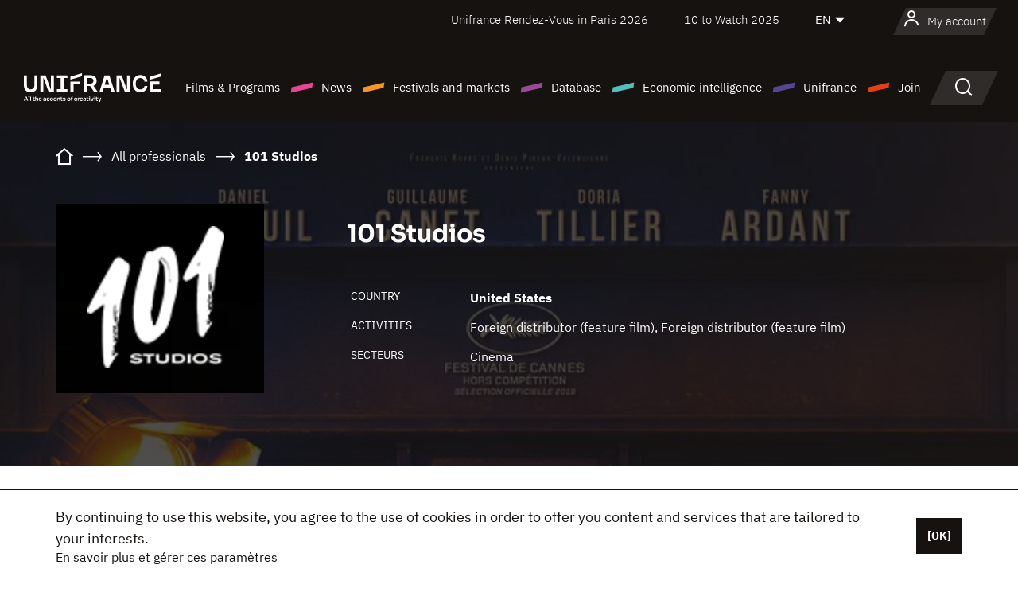

--- FILE ---
content_type: text/html; charset=utf-8
request_url: https://www.google.com/recaptcha/api2/anchor?ar=1&k=6LcJfHopAAAAAJA2ysQXhcpcbIYJi36tX6uIGLaU&co=aHR0cHM6Ly9lbi51bmlmcmFuY2Uub3JnOjQ0Mw..&hl=en&v=PoyoqOPhxBO7pBk68S4YbpHZ&size=normal&anchor-ms=20000&execute-ms=30000&cb=fvg791kuhd7o
body_size: 49342
content:
<!DOCTYPE HTML><html dir="ltr" lang="en"><head><meta http-equiv="Content-Type" content="text/html; charset=UTF-8">
<meta http-equiv="X-UA-Compatible" content="IE=edge">
<title>reCAPTCHA</title>
<style type="text/css">
/* cyrillic-ext */
@font-face {
  font-family: 'Roboto';
  font-style: normal;
  font-weight: 400;
  font-stretch: 100%;
  src: url(//fonts.gstatic.com/s/roboto/v48/KFO7CnqEu92Fr1ME7kSn66aGLdTylUAMa3GUBHMdazTgWw.woff2) format('woff2');
  unicode-range: U+0460-052F, U+1C80-1C8A, U+20B4, U+2DE0-2DFF, U+A640-A69F, U+FE2E-FE2F;
}
/* cyrillic */
@font-face {
  font-family: 'Roboto';
  font-style: normal;
  font-weight: 400;
  font-stretch: 100%;
  src: url(//fonts.gstatic.com/s/roboto/v48/KFO7CnqEu92Fr1ME7kSn66aGLdTylUAMa3iUBHMdazTgWw.woff2) format('woff2');
  unicode-range: U+0301, U+0400-045F, U+0490-0491, U+04B0-04B1, U+2116;
}
/* greek-ext */
@font-face {
  font-family: 'Roboto';
  font-style: normal;
  font-weight: 400;
  font-stretch: 100%;
  src: url(//fonts.gstatic.com/s/roboto/v48/KFO7CnqEu92Fr1ME7kSn66aGLdTylUAMa3CUBHMdazTgWw.woff2) format('woff2');
  unicode-range: U+1F00-1FFF;
}
/* greek */
@font-face {
  font-family: 'Roboto';
  font-style: normal;
  font-weight: 400;
  font-stretch: 100%;
  src: url(//fonts.gstatic.com/s/roboto/v48/KFO7CnqEu92Fr1ME7kSn66aGLdTylUAMa3-UBHMdazTgWw.woff2) format('woff2');
  unicode-range: U+0370-0377, U+037A-037F, U+0384-038A, U+038C, U+038E-03A1, U+03A3-03FF;
}
/* math */
@font-face {
  font-family: 'Roboto';
  font-style: normal;
  font-weight: 400;
  font-stretch: 100%;
  src: url(//fonts.gstatic.com/s/roboto/v48/KFO7CnqEu92Fr1ME7kSn66aGLdTylUAMawCUBHMdazTgWw.woff2) format('woff2');
  unicode-range: U+0302-0303, U+0305, U+0307-0308, U+0310, U+0312, U+0315, U+031A, U+0326-0327, U+032C, U+032F-0330, U+0332-0333, U+0338, U+033A, U+0346, U+034D, U+0391-03A1, U+03A3-03A9, U+03B1-03C9, U+03D1, U+03D5-03D6, U+03F0-03F1, U+03F4-03F5, U+2016-2017, U+2034-2038, U+203C, U+2040, U+2043, U+2047, U+2050, U+2057, U+205F, U+2070-2071, U+2074-208E, U+2090-209C, U+20D0-20DC, U+20E1, U+20E5-20EF, U+2100-2112, U+2114-2115, U+2117-2121, U+2123-214F, U+2190, U+2192, U+2194-21AE, U+21B0-21E5, U+21F1-21F2, U+21F4-2211, U+2213-2214, U+2216-22FF, U+2308-230B, U+2310, U+2319, U+231C-2321, U+2336-237A, U+237C, U+2395, U+239B-23B7, U+23D0, U+23DC-23E1, U+2474-2475, U+25AF, U+25B3, U+25B7, U+25BD, U+25C1, U+25CA, U+25CC, U+25FB, U+266D-266F, U+27C0-27FF, U+2900-2AFF, U+2B0E-2B11, U+2B30-2B4C, U+2BFE, U+3030, U+FF5B, U+FF5D, U+1D400-1D7FF, U+1EE00-1EEFF;
}
/* symbols */
@font-face {
  font-family: 'Roboto';
  font-style: normal;
  font-weight: 400;
  font-stretch: 100%;
  src: url(//fonts.gstatic.com/s/roboto/v48/KFO7CnqEu92Fr1ME7kSn66aGLdTylUAMaxKUBHMdazTgWw.woff2) format('woff2');
  unicode-range: U+0001-000C, U+000E-001F, U+007F-009F, U+20DD-20E0, U+20E2-20E4, U+2150-218F, U+2190, U+2192, U+2194-2199, U+21AF, U+21E6-21F0, U+21F3, U+2218-2219, U+2299, U+22C4-22C6, U+2300-243F, U+2440-244A, U+2460-24FF, U+25A0-27BF, U+2800-28FF, U+2921-2922, U+2981, U+29BF, U+29EB, U+2B00-2BFF, U+4DC0-4DFF, U+FFF9-FFFB, U+10140-1018E, U+10190-1019C, U+101A0, U+101D0-101FD, U+102E0-102FB, U+10E60-10E7E, U+1D2C0-1D2D3, U+1D2E0-1D37F, U+1F000-1F0FF, U+1F100-1F1AD, U+1F1E6-1F1FF, U+1F30D-1F30F, U+1F315, U+1F31C, U+1F31E, U+1F320-1F32C, U+1F336, U+1F378, U+1F37D, U+1F382, U+1F393-1F39F, U+1F3A7-1F3A8, U+1F3AC-1F3AF, U+1F3C2, U+1F3C4-1F3C6, U+1F3CA-1F3CE, U+1F3D4-1F3E0, U+1F3ED, U+1F3F1-1F3F3, U+1F3F5-1F3F7, U+1F408, U+1F415, U+1F41F, U+1F426, U+1F43F, U+1F441-1F442, U+1F444, U+1F446-1F449, U+1F44C-1F44E, U+1F453, U+1F46A, U+1F47D, U+1F4A3, U+1F4B0, U+1F4B3, U+1F4B9, U+1F4BB, U+1F4BF, U+1F4C8-1F4CB, U+1F4D6, U+1F4DA, U+1F4DF, U+1F4E3-1F4E6, U+1F4EA-1F4ED, U+1F4F7, U+1F4F9-1F4FB, U+1F4FD-1F4FE, U+1F503, U+1F507-1F50B, U+1F50D, U+1F512-1F513, U+1F53E-1F54A, U+1F54F-1F5FA, U+1F610, U+1F650-1F67F, U+1F687, U+1F68D, U+1F691, U+1F694, U+1F698, U+1F6AD, U+1F6B2, U+1F6B9-1F6BA, U+1F6BC, U+1F6C6-1F6CF, U+1F6D3-1F6D7, U+1F6E0-1F6EA, U+1F6F0-1F6F3, U+1F6F7-1F6FC, U+1F700-1F7FF, U+1F800-1F80B, U+1F810-1F847, U+1F850-1F859, U+1F860-1F887, U+1F890-1F8AD, U+1F8B0-1F8BB, U+1F8C0-1F8C1, U+1F900-1F90B, U+1F93B, U+1F946, U+1F984, U+1F996, U+1F9E9, U+1FA00-1FA6F, U+1FA70-1FA7C, U+1FA80-1FA89, U+1FA8F-1FAC6, U+1FACE-1FADC, U+1FADF-1FAE9, U+1FAF0-1FAF8, U+1FB00-1FBFF;
}
/* vietnamese */
@font-face {
  font-family: 'Roboto';
  font-style: normal;
  font-weight: 400;
  font-stretch: 100%;
  src: url(//fonts.gstatic.com/s/roboto/v48/KFO7CnqEu92Fr1ME7kSn66aGLdTylUAMa3OUBHMdazTgWw.woff2) format('woff2');
  unicode-range: U+0102-0103, U+0110-0111, U+0128-0129, U+0168-0169, U+01A0-01A1, U+01AF-01B0, U+0300-0301, U+0303-0304, U+0308-0309, U+0323, U+0329, U+1EA0-1EF9, U+20AB;
}
/* latin-ext */
@font-face {
  font-family: 'Roboto';
  font-style: normal;
  font-weight: 400;
  font-stretch: 100%;
  src: url(//fonts.gstatic.com/s/roboto/v48/KFO7CnqEu92Fr1ME7kSn66aGLdTylUAMa3KUBHMdazTgWw.woff2) format('woff2');
  unicode-range: U+0100-02BA, U+02BD-02C5, U+02C7-02CC, U+02CE-02D7, U+02DD-02FF, U+0304, U+0308, U+0329, U+1D00-1DBF, U+1E00-1E9F, U+1EF2-1EFF, U+2020, U+20A0-20AB, U+20AD-20C0, U+2113, U+2C60-2C7F, U+A720-A7FF;
}
/* latin */
@font-face {
  font-family: 'Roboto';
  font-style: normal;
  font-weight: 400;
  font-stretch: 100%;
  src: url(//fonts.gstatic.com/s/roboto/v48/KFO7CnqEu92Fr1ME7kSn66aGLdTylUAMa3yUBHMdazQ.woff2) format('woff2');
  unicode-range: U+0000-00FF, U+0131, U+0152-0153, U+02BB-02BC, U+02C6, U+02DA, U+02DC, U+0304, U+0308, U+0329, U+2000-206F, U+20AC, U+2122, U+2191, U+2193, U+2212, U+2215, U+FEFF, U+FFFD;
}
/* cyrillic-ext */
@font-face {
  font-family: 'Roboto';
  font-style: normal;
  font-weight: 500;
  font-stretch: 100%;
  src: url(//fonts.gstatic.com/s/roboto/v48/KFO7CnqEu92Fr1ME7kSn66aGLdTylUAMa3GUBHMdazTgWw.woff2) format('woff2');
  unicode-range: U+0460-052F, U+1C80-1C8A, U+20B4, U+2DE0-2DFF, U+A640-A69F, U+FE2E-FE2F;
}
/* cyrillic */
@font-face {
  font-family: 'Roboto';
  font-style: normal;
  font-weight: 500;
  font-stretch: 100%;
  src: url(//fonts.gstatic.com/s/roboto/v48/KFO7CnqEu92Fr1ME7kSn66aGLdTylUAMa3iUBHMdazTgWw.woff2) format('woff2');
  unicode-range: U+0301, U+0400-045F, U+0490-0491, U+04B0-04B1, U+2116;
}
/* greek-ext */
@font-face {
  font-family: 'Roboto';
  font-style: normal;
  font-weight: 500;
  font-stretch: 100%;
  src: url(//fonts.gstatic.com/s/roboto/v48/KFO7CnqEu92Fr1ME7kSn66aGLdTylUAMa3CUBHMdazTgWw.woff2) format('woff2');
  unicode-range: U+1F00-1FFF;
}
/* greek */
@font-face {
  font-family: 'Roboto';
  font-style: normal;
  font-weight: 500;
  font-stretch: 100%;
  src: url(//fonts.gstatic.com/s/roboto/v48/KFO7CnqEu92Fr1ME7kSn66aGLdTylUAMa3-UBHMdazTgWw.woff2) format('woff2');
  unicode-range: U+0370-0377, U+037A-037F, U+0384-038A, U+038C, U+038E-03A1, U+03A3-03FF;
}
/* math */
@font-face {
  font-family: 'Roboto';
  font-style: normal;
  font-weight: 500;
  font-stretch: 100%;
  src: url(//fonts.gstatic.com/s/roboto/v48/KFO7CnqEu92Fr1ME7kSn66aGLdTylUAMawCUBHMdazTgWw.woff2) format('woff2');
  unicode-range: U+0302-0303, U+0305, U+0307-0308, U+0310, U+0312, U+0315, U+031A, U+0326-0327, U+032C, U+032F-0330, U+0332-0333, U+0338, U+033A, U+0346, U+034D, U+0391-03A1, U+03A3-03A9, U+03B1-03C9, U+03D1, U+03D5-03D6, U+03F0-03F1, U+03F4-03F5, U+2016-2017, U+2034-2038, U+203C, U+2040, U+2043, U+2047, U+2050, U+2057, U+205F, U+2070-2071, U+2074-208E, U+2090-209C, U+20D0-20DC, U+20E1, U+20E5-20EF, U+2100-2112, U+2114-2115, U+2117-2121, U+2123-214F, U+2190, U+2192, U+2194-21AE, U+21B0-21E5, U+21F1-21F2, U+21F4-2211, U+2213-2214, U+2216-22FF, U+2308-230B, U+2310, U+2319, U+231C-2321, U+2336-237A, U+237C, U+2395, U+239B-23B7, U+23D0, U+23DC-23E1, U+2474-2475, U+25AF, U+25B3, U+25B7, U+25BD, U+25C1, U+25CA, U+25CC, U+25FB, U+266D-266F, U+27C0-27FF, U+2900-2AFF, U+2B0E-2B11, U+2B30-2B4C, U+2BFE, U+3030, U+FF5B, U+FF5D, U+1D400-1D7FF, U+1EE00-1EEFF;
}
/* symbols */
@font-face {
  font-family: 'Roboto';
  font-style: normal;
  font-weight: 500;
  font-stretch: 100%;
  src: url(//fonts.gstatic.com/s/roboto/v48/KFO7CnqEu92Fr1ME7kSn66aGLdTylUAMaxKUBHMdazTgWw.woff2) format('woff2');
  unicode-range: U+0001-000C, U+000E-001F, U+007F-009F, U+20DD-20E0, U+20E2-20E4, U+2150-218F, U+2190, U+2192, U+2194-2199, U+21AF, U+21E6-21F0, U+21F3, U+2218-2219, U+2299, U+22C4-22C6, U+2300-243F, U+2440-244A, U+2460-24FF, U+25A0-27BF, U+2800-28FF, U+2921-2922, U+2981, U+29BF, U+29EB, U+2B00-2BFF, U+4DC0-4DFF, U+FFF9-FFFB, U+10140-1018E, U+10190-1019C, U+101A0, U+101D0-101FD, U+102E0-102FB, U+10E60-10E7E, U+1D2C0-1D2D3, U+1D2E0-1D37F, U+1F000-1F0FF, U+1F100-1F1AD, U+1F1E6-1F1FF, U+1F30D-1F30F, U+1F315, U+1F31C, U+1F31E, U+1F320-1F32C, U+1F336, U+1F378, U+1F37D, U+1F382, U+1F393-1F39F, U+1F3A7-1F3A8, U+1F3AC-1F3AF, U+1F3C2, U+1F3C4-1F3C6, U+1F3CA-1F3CE, U+1F3D4-1F3E0, U+1F3ED, U+1F3F1-1F3F3, U+1F3F5-1F3F7, U+1F408, U+1F415, U+1F41F, U+1F426, U+1F43F, U+1F441-1F442, U+1F444, U+1F446-1F449, U+1F44C-1F44E, U+1F453, U+1F46A, U+1F47D, U+1F4A3, U+1F4B0, U+1F4B3, U+1F4B9, U+1F4BB, U+1F4BF, U+1F4C8-1F4CB, U+1F4D6, U+1F4DA, U+1F4DF, U+1F4E3-1F4E6, U+1F4EA-1F4ED, U+1F4F7, U+1F4F9-1F4FB, U+1F4FD-1F4FE, U+1F503, U+1F507-1F50B, U+1F50D, U+1F512-1F513, U+1F53E-1F54A, U+1F54F-1F5FA, U+1F610, U+1F650-1F67F, U+1F687, U+1F68D, U+1F691, U+1F694, U+1F698, U+1F6AD, U+1F6B2, U+1F6B9-1F6BA, U+1F6BC, U+1F6C6-1F6CF, U+1F6D3-1F6D7, U+1F6E0-1F6EA, U+1F6F0-1F6F3, U+1F6F7-1F6FC, U+1F700-1F7FF, U+1F800-1F80B, U+1F810-1F847, U+1F850-1F859, U+1F860-1F887, U+1F890-1F8AD, U+1F8B0-1F8BB, U+1F8C0-1F8C1, U+1F900-1F90B, U+1F93B, U+1F946, U+1F984, U+1F996, U+1F9E9, U+1FA00-1FA6F, U+1FA70-1FA7C, U+1FA80-1FA89, U+1FA8F-1FAC6, U+1FACE-1FADC, U+1FADF-1FAE9, U+1FAF0-1FAF8, U+1FB00-1FBFF;
}
/* vietnamese */
@font-face {
  font-family: 'Roboto';
  font-style: normal;
  font-weight: 500;
  font-stretch: 100%;
  src: url(//fonts.gstatic.com/s/roboto/v48/KFO7CnqEu92Fr1ME7kSn66aGLdTylUAMa3OUBHMdazTgWw.woff2) format('woff2');
  unicode-range: U+0102-0103, U+0110-0111, U+0128-0129, U+0168-0169, U+01A0-01A1, U+01AF-01B0, U+0300-0301, U+0303-0304, U+0308-0309, U+0323, U+0329, U+1EA0-1EF9, U+20AB;
}
/* latin-ext */
@font-face {
  font-family: 'Roboto';
  font-style: normal;
  font-weight: 500;
  font-stretch: 100%;
  src: url(//fonts.gstatic.com/s/roboto/v48/KFO7CnqEu92Fr1ME7kSn66aGLdTylUAMa3KUBHMdazTgWw.woff2) format('woff2');
  unicode-range: U+0100-02BA, U+02BD-02C5, U+02C7-02CC, U+02CE-02D7, U+02DD-02FF, U+0304, U+0308, U+0329, U+1D00-1DBF, U+1E00-1E9F, U+1EF2-1EFF, U+2020, U+20A0-20AB, U+20AD-20C0, U+2113, U+2C60-2C7F, U+A720-A7FF;
}
/* latin */
@font-face {
  font-family: 'Roboto';
  font-style: normal;
  font-weight: 500;
  font-stretch: 100%;
  src: url(//fonts.gstatic.com/s/roboto/v48/KFO7CnqEu92Fr1ME7kSn66aGLdTylUAMa3yUBHMdazQ.woff2) format('woff2');
  unicode-range: U+0000-00FF, U+0131, U+0152-0153, U+02BB-02BC, U+02C6, U+02DA, U+02DC, U+0304, U+0308, U+0329, U+2000-206F, U+20AC, U+2122, U+2191, U+2193, U+2212, U+2215, U+FEFF, U+FFFD;
}
/* cyrillic-ext */
@font-face {
  font-family: 'Roboto';
  font-style: normal;
  font-weight: 900;
  font-stretch: 100%;
  src: url(//fonts.gstatic.com/s/roboto/v48/KFO7CnqEu92Fr1ME7kSn66aGLdTylUAMa3GUBHMdazTgWw.woff2) format('woff2');
  unicode-range: U+0460-052F, U+1C80-1C8A, U+20B4, U+2DE0-2DFF, U+A640-A69F, U+FE2E-FE2F;
}
/* cyrillic */
@font-face {
  font-family: 'Roboto';
  font-style: normal;
  font-weight: 900;
  font-stretch: 100%;
  src: url(//fonts.gstatic.com/s/roboto/v48/KFO7CnqEu92Fr1ME7kSn66aGLdTylUAMa3iUBHMdazTgWw.woff2) format('woff2');
  unicode-range: U+0301, U+0400-045F, U+0490-0491, U+04B0-04B1, U+2116;
}
/* greek-ext */
@font-face {
  font-family: 'Roboto';
  font-style: normal;
  font-weight: 900;
  font-stretch: 100%;
  src: url(//fonts.gstatic.com/s/roboto/v48/KFO7CnqEu92Fr1ME7kSn66aGLdTylUAMa3CUBHMdazTgWw.woff2) format('woff2');
  unicode-range: U+1F00-1FFF;
}
/* greek */
@font-face {
  font-family: 'Roboto';
  font-style: normal;
  font-weight: 900;
  font-stretch: 100%;
  src: url(//fonts.gstatic.com/s/roboto/v48/KFO7CnqEu92Fr1ME7kSn66aGLdTylUAMa3-UBHMdazTgWw.woff2) format('woff2');
  unicode-range: U+0370-0377, U+037A-037F, U+0384-038A, U+038C, U+038E-03A1, U+03A3-03FF;
}
/* math */
@font-face {
  font-family: 'Roboto';
  font-style: normal;
  font-weight: 900;
  font-stretch: 100%;
  src: url(//fonts.gstatic.com/s/roboto/v48/KFO7CnqEu92Fr1ME7kSn66aGLdTylUAMawCUBHMdazTgWw.woff2) format('woff2');
  unicode-range: U+0302-0303, U+0305, U+0307-0308, U+0310, U+0312, U+0315, U+031A, U+0326-0327, U+032C, U+032F-0330, U+0332-0333, U+0338, U+033A, U+0346, U+034D, U+0391-03A1, U+03A3-03A9, U+03B1-03C9, U+03D1, U+03D5-03D6, U+03F0-03F1, U+03F4-03F5, U+2016-2017, U+2034-2038, U+203C, U+2040, U+2043, U+2047, U+2050, U+2057, U+205F, U+2070-2071, U+2074-208E, U+2090-209C, U+20D0-20DC, U+20E1, U+20E5-20EF, U+2100-2112, U+2114-2115, U+2117-2121, U+2123-214F, U+2190, U+2192, U+2194-21AE, U+21B0-21E5, U+21F1-21F2, U+21F4-2211, U+2213-2214, U+2216-22FF, U+2308-230B, U+2310, U+2319, U+231C-2321, U+2336-237A, U+237C, U+2395, U+239B-23B7, U+23D0, U+23DC-23E1, U+2474-2475, U+25AF, U+25B3, U+25B7, U+25BD, U+25C1, U+25CA, U+25CC, U+25FB, U+266D-266F, U+27C0-27FF, U+2900-2AFF, U+2B0E-2B11, U+2B30-2B4C, U+2BFE, U+3030, U+FF5B, U+FF5D, U+1D400-1D7FF, U+1EE00-1EEFF;
}
/* symbols */
@font-face {
  font-family: 'Roboto';
  font-style: normal;
  font-weight: 900;
  font-stretch: 100%;
  src: url(//fonts.gstatic.com/s/roboto/v48/KFO7CnqEu92Fr1ME7kSn66aGLdTylUAMaxKUBHMdazTgWw.woff2) format('woff2');
  unicode-range: U+0001-000C, U+000E-001F, U+007F-009F, U+20DD-20E0, U+20E2-20E4, U+2150-218F, U+2190, U+2192, U+2194-2199, U+21AF, U+21E6-21F0, U+21F3, U+2218-2219, U+2299, U+22C4-22C6, U+2300-243F, U+2440-244A, U+2460-24FF, U+25A0-27BF, U+2800-28FF, U+2921-2922, U+2981, U+29BF, U+29EB, U+2B00-2BFF, U+4DC0-4DFF, U+FFF9-FFFB, U+10140-1018E, U+10190-1019C, U+101A0, U+101D0-101FD, U+102E0-102FB, U+10E60-10E7E, U+1D2C0-1D2D3, U+1D2E0-1D37F, U+1F000-1F0FF, U+1F100-1F1AD, U+1F1E6-1F1FF, U+1F30D-1F30F, U+1F315, U+1F31C, U+1F31E, U+1F320-1F32C, U+1F336, U+1F378, U+1F37D, U+1F382, U+1F393-1F39F, U+1F3A7-1F3A8, U+1F3AC-1F3AF, U+1F3C2, U+1F3C4-1F3C6, U+1F3CA-1F3CE, U+1F3D4-1F3E0, U+1F3ED, U+1F3F1-1F3F3, U+1F3F5-1F3F7, U+1F408, U+1F415, U+1F41F, U+1F426, U+1F43F, U+1F441-1F442, U+1F444, U+1F446-1F449, U+1F44C-1F44E, U+1F453, U+1F46A, U+1F47D, U+1F4A3, U+1F4B0, U+1F4B3, U+1F4B9, U+1F4BB, U+1F4BF, U+1F4C8-1F4CB, U+1F4D6, U+1F4DA, U+1F4DF, U+1F4E3-1F4E6, U+1F4EA-1F4ED, U+1F4F7, U+1F4F9-1F4FB, U+1F4FD-1F4FE, U+1F503, U+1F507-1F50B, U+1F50D, U+1F512-1F513, U+1F53E-1F54A, U+1F54F-1F5FA, U+1F610, U+1F650-1F67F, U+1F687, U+1F68D, U+1F691, U+1F694, U+1F698, U+1F6AD, U+1F6B2, U+1F6B9-1F6BA, U+1F6BC, U+1F6C6-1F6CF, U+1F6D3-1F6D7, U+1F6E0-1F6EA, U+1F6F0-1F6F3, U+1F6F7-1F6FC, U+1F700-1F7FF, U+1F800-1F80B, U+1F810-1F847, U+1F850-1F859, U+1F860-1F887, U+1F890-1F8AD, U+1F8B0-1F8BB, U+1F8C0-1F8C1, U+1F900-1F90B, U+1F93B, U+1F946, U+1F984, U+1F996, U+1F9E9, U+1FA00-1FA6F, U+1FA70-1FA7C, U+1FA80-1FA89, U+1FA8F-1FAC6, U+1FACE-1FADC, U+1FADF-1FAE9, U+1FAF0-1FAF8, U+1FB00-1FBFF;
}
/* vietnamese */
@font-face {
  font-family: 'Roboto';
  font-style: normal;
  font-weight: 900;
  font-stretch: 100%;
  src: url(//fonts.gstatic.com/s/roboto/v48/KFO7CnqEu92Fr1ME7kSn66aGLdTylUAMa3OUBHMdazTgWw.woff2) format('woff2');
  unicode-range: U+0102-0103, U+0110-0111, U+0128-0129, U+0168-0169, U+01A0-01A1, U+01AF-01B0, U+0300-0301, U+0303-0304, U+0308-0309, U+0323, U+0329, U+1EA0-1EF9, U+20AB;
}
/* latin-ext */
@font-face {
  font-family: 'Roboto';
  font-style: normal;
  font-weight: 900;
  font-stretch: 100%;
  src: url(//fonts.gstatic.com/s/roboto/v48/KFO7CnqEu92Fr1ME7kSn66aGLdTylUAMa3KUBHMdazTgWw.woff2) format('woff2');
  unicode-range: U+0100-02BA, U+02BD-02C5, U+02C7-02CC, U+02CE-02D7, U+02DD-02FF, U+0304, U+0308, U+0329, U+1D00-1DBF, U+1E00-1E9F, U+1EF2-1EFF, U+2020, U+20A0-20AB, U+20AD-20C0, U+2113, U+2C60-2C7F, U+A720-A7FF;
}
/* latin */
@font-face {
  font-family: 'Roboto';
  font-style: normal;
  font-weight: 900;
  font-stretch: 100%;
  src: url(//fonts.gstatic.com/s/roboto/v48/KFO7CnqEu92Fr1ME7kSn66aGLdTylUAMa3yUBHMdazQ.woff2) format('woff2');
  unicode-range: U+0000-00FF, U+0131, U+0152-0153, U+02BB-02BC, U+02C6, U+02DA, U+02DC, U+0304, U+0308, U+0329, U+2000-206F, U+20AC, U+2122, U+2191, U+2193, U+2212, U+2215, U+FEFF, U+FFFD;
}

</style>
<link rel="stylesheet" type="text/css" href="https://www.gstatic.com/recaptcha/releases/PoyoqOPhxBO7pBk68S4YbpHZ/styles__ltr.css">
<script nonce="BDOhfte3kaaUzhmqQd4tgw" type="text/javascript">window['__recaptcha_api'] = 'https://www.google.com/recaptcha/api2/';</script>
<script type="text/javascript" src="https://www.gstatic.com/recaptcha/releases/PoyoqOPhxBO7pBk68S4YbpHZ/recaptcha__en.js" nonce="BDOhfte3kaaUzhmqQd4tgw">
      
    </script></head>
<body><div id="rc-anchor-alert" class="rc-anchor-alert"></div>
<input type="hidden" id="recaptcha-token" value="[base64]">
<script type="text/javascript" nonce="BDOhfte3kaaUzhmqQd4tgw">
      recaptcha.anchor.Main.init("[\x22ainput\x22,[\x22bgdata\x22,\x22\x22,\[base64]/[base64]/bmV3IFpbdF0obVswXSk6Sz09Mj9uZXcgWlt0XShtWzBdLG1bMV0pOks9PTM/bmV3IFpbdF0obVswXSxtWzFdLG1bMl0pOks9PTQ/[base64]/[base64]/[base64]/[base64]/[base64]/[base64]/[base64]/[base64]/[base64]/[base64]/[base64]/[base64]/[base64]/[base64]\\u003d\\u003d\x22,\[base64]\\u003d\x22,\x22N8KLwr0kw7Uowpk5GsKzcjkJwr3DmMKxw6LCgFHDvMKbwqg6w5gMSX0KwoQ/[base64]/Cs8O0EcKSRcKTw4YBQ8OJw6/Dt8O0w4FocsKfw4LDpRhoTcK9wqDCmlrCisKQWV9kZ8ORC8Kuw4t7NMKzwpojekAiw7sPwoc7w4/[base64]/NMOQwpDDosKIwqrCvnDDjsO9DcKHw5rDoMKpb8KlIcK2w6V2KXMWw4PCikHCq8OPQ1bDnVzCn349w4/DgC1BAsKVwozCo2vCsw5rw6IRwrPCh2nCqQLDhWnDrMKOBsOKw59RfsOxE0jDtMOhw6/DrHgzFsOQworDr3LCjn1lE8KHYlHDgMKJfCfClyzDiMKeAcO6wqR1Dz3CuwfCpCpLw6zDkkXDmMObwoYQHwNxWgxNOB4DFMOOw4spXELDl8OFw63DiMOTw6LDnF/[base64]/[base64]/[base64]/ClcOQw7zCscKjDMOWw5IvfUdhB0/DgMOBG8O2wrRKw4AMw43DjMKww4IwwpzDq8KwesOmw7JNw4QzMcO+eyPCiVrCs0Rkw4bCisKSFAjCq187IUTCo8K4VMOMwq9iw6XDisOjBAF0G8OrE2dKeMOOe3LDmCJFw7zCgUJEwqXCvAzCnzA/wropwpbDl8OTwqXCryACWMOfWcK4Sy13TRPDuDzCssKtwoXDijtDw4LDrcKZJ8K5G8Ojd8K3wq3CiUjDhsOkw6pLw7lFwrzCnBzCjAQYG8OKw7nCl8K1wqc+TMOcwozCisOBDBPDgjvDuw7Djnk3WnHCncObwrNdCnDDoX5RDHIPwqFRw6/CiDh7ScOjw4pHVsKXTgMHw7EIa8KRw44gwr96L0x4YMOKwqZfcEjDnMKsKsK/[base64]/AsK/X0XDunXCoQ7Cu0nCrcO4wpjDl8KIw5DCsQ0dJjYkI8KMw4rDtVZNwqVNOA/DqmDDqMO6wq7CgAPDt0XCtsKNwqHDucKBw5bClX8aSsOAasOmABDDsCTDvnjDiMOgbgzCnzlmwqNVw5LCgsKwGV1Fwqwxw6XChUPDh3PDv1TDgMOYQCbCg2owJ00jwrdGw6bCvcK0eBhVwp0IcXJ5f3kINwPDjMKcwpDDnFbDj2tEIDVEw6/[base64]/w4LChcOyRMK7w5MNMyM4UMKpw6JTwo4eJgpAEBTDg2rCqXNWw53DnCBDSHkzw7xnw5fCo8O0NsONwo/ClcOoWMOwP8K+w4wbw5rCk2ViwqxnwrN3KMODw7bCtMOFJwbCuMOswpYEJMKjwrjCjsKEJMOTwrNFbDzDl3clw5nCkjHCi8O9P8O3aR5+w6rCmyA/wrR6S8KrbRPDqMKjw40awo7CqMKcbcO9w65EJ8KfKcOSw74Qw50Bw6jCr8O7wq8Ew6TCscOZwqjDgsKcOcOww6oVElZMTsKhFnjCoEDChRnDocKFUVAEwo57w7gtw7LClCtCwrXCocKnwrA7IcOjwr/[base64]/dcKFMcOLw5MFQk0meMK0ZwTDrzkwHMK8w6ZQWQxqwrTDkG7CqMKOZ8Odw5rDs3HDoMKTwq/Cvn9Sw4DDiFjCt8O/[base64]/CrErDo8K5QsKgwpHDmsKFXMKMF8OsBRsswrB0wrzCjX8QaMOwwrZuw5jCncKPChfDj8OWwpReKH/CgQRZwrLDvH7DvsOnOMOXVcOGbsOhDCLCm2cLEcKlRMOHwrfDn2h8MMKHwpwzHwjCt8KKw5HDvcOvFUpOwrLCqkvDmiA9w5d0w4ZJwq3ChBA0w5oIwolDw6PCsMKvwpBfDVFfFkgGGFHCkmDClsO6wqB2w5pSVsOJwpZgG2BZw5oPw7/[base64]/HcKwfsKbw4/Dl1/DuTHCvDHDnMOUw6/DhcKKVMOGJ8OcwrVmwrMIN3kUVsKASsOIwp42eE8/I1UgYsKkOnV2cTLDgsOJwqFwwo0iJTLDu8OYXMO/[base64]/w7kLN0bDv8Klw4PDgToBwosCLMK5wqTCij/[base64]/DvEIgARTCmcKPw6zDoMK/ODIKbBQyMMKwwqbCoMO7w7rCnVLCoTDDrsOGwp7DvQhoQsKRQMO4cg9WVcO7woQ/wp8QVHDDv8OCaw1aMsKbwpvCkQQ+w45rE2Y2RlPCkE/ChsK8w4TDj8OHBAXDqsKFw43DosKSDjRIBVvCtcOHTWjCsSM/[base64]/ZMKWJ8ONwqrCuMOzazRNUg/CuRjCpwLDnsKfBcOjw5TCn8ObAhAnJAjCqSgjJR90EsKww5QGwrQWbUMkI8Oqwq9gRcOxwr8uTsO4w7AGw7TCkQPCvxtcM8KdwpPDrcKmw6DDj8Oaw4zDlMKkw5/CmsKFw6Byw613JsOCQsKxw5RLw4TCmQBbC1EUIcK+ImF9XcKebjvCsD4+C1kIw57Ch8OKw7PDrcK+TsKwIcKyXVAfw4Ajwo7DmnA0TsOZShvCmynCmcOzMzPDuMKaJMKMXh1Hb8OpGcOABnTDugB8wpUdw5M7Y8OAw6/Cn8KRwqDCgMOPwoI5wrk5w7vCh1nDjsONw4PDkkDDo8OSwpJRWMKOFyjCvMKLDsKodcKBwqnCvTvCl8KCcMKeO2R2w6XDncK2wo1BLsK3woTCsz7DvMOVO8ODw7Avw6rDscODw7/CkwUNwpd6w4rDt8K5ZsKkw7/DvMKCYMKAbFB8w6ZbwpkHwrzDlDzDscO8LCoRw6bDmsKBaiEOwpPCkcODw5tgwrPDr8OAw57DvypmdWfClBNQwobDhcO8BhHCkcOND8KZTcO5wpLDrUpwwqrCtRw1H2PDvcOve05pcgxRwpYCwoF4IcOVRMKWbngNXxnCq8KqVhsQwpMhw4dyDsOtXkAUwrXDkD1Cw4/Cu3gewpPCscKNdi9mTXU2dAI9wqzCu8O7wrRkwpjDkwzDo8KEOsKVDnvDicOEVMKMwpbCoDPCkcOTQcKUV2HCuxTDrMOzNgfCmyTDocK1V8KobXcffVJFel/CtsKhw611wqViNiNlw5nCucOJw4DDi8O0woDCvAl/OcOWHgfDnCt2w6vCn8KFbsOOwqTDqSLDpMKjwoUhF8KUwrnDj8OYOj1NcMOXw7nCuCdbeFJzwo/DvMKcw6dLT2zCrsOsw5TDiMKTw7bDmC1bw51ew5zDpSLDs8OgO1FIBGRGw5VqO8Osw7BwIi/Dj8KKwoTCjUsPAMOxFsOew5p5w751K8OMNUDDgXMhQcOOwol8wpsRUl04wp0WTG7CrTDDucOGw5VLMMKedUTDvcOaw43CvyDClsOAw53Cq8OTTsO+PWXCgcKNw57CujkpZ03Dv0/[base64]/CtRgLa0wgwq7CmxfCoU/DplByIzERw7DCnwvDgsKHw7Uzw7QgfVtKwq00G0NaCMOjw6tmw5URw6V2woTDgsKxwovDsTLDg37Dp8KQZRxqHybDhcOUwpvCjGbDhQFqcAPDl8O/[base64]/[base64]/DpcOPAzc2w7nDr3MeRCvCr8OtAMOUHywhWcKBN8K5T10zwpkgESPClQrDtF3CjMOfGMOOF8Kkw4x8bmtqw7RqNMOucy8lUinCh8K2w68nNHdWwqJKwq3DkiXCt8Oxw5jDtFdkKwgqaVYIw5ZFwo9Cw4khMMOUVsOqV8KtQXI1KmXCn1IcPsOISRUIwqXDsRd0wo7Ds0/[base64]/DmGM2TsKPB1HDscONw6kIwqtQOwBaXMKyNsOowrrDusOJwrPCs8Oxw5DClmPDpMK8w798GTLCin/ChsKEccOuw4DDrmdgw4nDkikzwpjDjnrDjlILccOjwo4Aw4kTw7/DocO3wpDCnVN+cw7Dh8OnQmFoYMKZw4c8F2PCtsOtwrzCijVLw6t2RWkFwpAuw4/CpsKowpsGwpHCncOHwrB0wpISw5xcC2vCtRd9EjRvw68ZdV9xJsK1wpXDt1F0NykXwoDCm8KaciRxBkABw6nDrMKLw5jDtMOCwqYMw5TDt8Orwq1TQMKqw5fDq8KLwovDng0gwoLCucObMsOmPcKew4LDsMORaMK2cTIfZB/DrgNzw6MlwoLDoFDDpizDq8OTw5nDog7DlsORQSbDvxtewo06O8ORemfDplrCj0hIBcK7NznCs0xhw4/[base64]/Cl0nCiF/[base64]/PsOhUMK5G8O/I8KDw4gRw6gxw5PDlcK4wrx+E8Kyw4zCoCZyR8Ksw7howqcaw5xDw5xyT8KRKsOLB8OVBU0hZDFkfmTDkhnDncKgEMOmw7BwZSRmOsKGwq/CoxbDu10SHMKIw6PDgMOEw7bDjsOYIcOcw5/CsBfCssO8w7XDgjMtecOCwqw9w4UNw7xQw6Mzw657wp9RAl5tEcKBScKAw7dfZcK/woLDqcKaw6/DisKqE8KrByzDp8KdRHNfKMKkIjvDrMKhZcObAyd9CcOXJFoLwrjDlTYoTMO9w4Msw7rChcK2wqfCtcK4w7TCoB7Cp1zCl8K2eBEYXiU9wp/Ci1bDhkvCqzHCjMKRw4QGwq41w412elBXNjzCqUJvwoMGw4VOw7fDkSXDkQTDtcKpHn9Mw6bCvsOsw5HCmQnCm8OoWsOUw7NtwqEpVzZzdcKpw6zDncOowqnCi8K1ZMOGQRbCmzp+wr/CqMOGL8Kxwp1Kw5ZeIMOvw5N8WVbCmsO3w6tvFMKANxjChsORcAweKHARQjvCsW9eI2TDmsKzCUJXYMOCcsKKw5zCoCjDlsO2w7MFw7bDgAvCv8KNO2nCgcOiaMKMS1nDtH3Dv2Frwr0sw7Zjwp3DkUDDusKhc3HCtcOtQlLDry/[base64]/[base64]/DmMKKFV3DqHlzw5bCt8KAXC/CsBPCisKlSsOBDArDoMKIScO5IhUMw6oUDsK7MV8UwocdVwAIw4Q4wq9SFMKfK8KUw4Rhb0nDsX/Cvx08wpHDqMKkwqAULsOTw6bCrlzDmRPCrEBHLMKXw7HCjAnCmcOSeMKFYsKTwqw2wpxNeUJMPEzDrMOQHCjDs8OXwoTCmcOLMGABcsKXwqkowrPCvk97ZV1MwqU8w6ABIVEId8Omw6A1Xn/CqRzCsDw4worDksOswr4mw7XDgRdtw6PCpMOnRsKqEyUVVVARw57DnjnDuSZMfR7CoMOlZMK2w5YIw4J/H8KawqTDty7DoxV0w6A/ccOzcMKZw67Cq3pnwol6fwrDscKIw5bCilzDlsODwqVSw4swClDClk8ychnCslPCvMKcL8ONKMKRwrrCgcO/wrxYAcODwrR+SmbDgsKAEyPCowdAAVzDpsOnw5XDtsO9wrt/wrjCnsKnw7oaw49Pw7Zbw7vDqyJXw4s8wos3w5w2TcKXdMKkRsKww4g9M8K6wp17U8Kkw4E6w5QUwrcUw6HCv8KTHsOOw5fCpDE6wpttw7E5RjFHw77DucKUwo/[base64]/[base64]/Cs8OgwqbCgsOFwp5tMFsiJFo/[base64]/DpWdcDsKVwrpPasO3G8OhRMKLwrE1w5nCsxHCqsOxEUtjEirDll3CliFqw7QkSMOyRkN6dsOQwrzChHx9woVowqXChR5Nw7/[base64]/Ckg7DllTCv2PDrsKMw4Jawr3Ci8OuGQnDqGnCt8KeLnfCph/DjcOuw5UFPcOCBUcRwoDCrG/Dm0/[base64]/DtsKvw5l2w5sGbxvCknV8G8KIw611acKCw5wBwohTUsKKw6oLNRkcw5k+dcKFw6hVworCusKgHlfDkMKkQCcdw4sXw494QwrCnMOUHF3DmkI8Ui48WlMKw4hCXTjDqj3CrcKuSQZTCsK9EMKnwpdARC/DoH/Ds3wbwqkBQ3vDksONwofCvTTDhcOWIsOrwrYPPAN5DCXDrGRUwoLDjsO3L2HDpsK6MxYlAMOew7nDscKPw4jCnBrCo8OGdGHDmcKDwp8lwrnCn07Ch8OiLMK8w5M/JXATwpDCmBVtSB7DlQkKahtUw4INw7PCm8O/w5EENB8NLREGw4rDnFzCjGwtOcK/USjDi8OZbhHDqDvDssKBZDhgZMKhw4LDoRk3w7bCn8O7TsOmw4HCg8Osw4FOw5nDlcKMSW/[base64]/[base64]/DqsOaw78wwoXChsOdDE8yw53DkUjCrBrChEUlUQIxZy8UwpTCscOFwqcgw6rCgsKfQ0XDoMK3aBHCtkzDrC7DoQZ8w5U1w6DCkFBqw6PCjz8VCVTCpwAuaXPDtxEnw6jClsOZMMOew5XChcOgYsOvf8KHw6cmw5Yiw7PDmTjCjltMwqrCgiIYwq/CuTDCnsOuFcOOdFJxFcO/fAgHwp7CjMOsw4h1fMKGeETCkzvDoxfCn8KeFQ13dMO+w43CihjCmcOiwqPDu25LdkvCjsOgw6fCicKpwoTDuRpHwofDnMO+wpBDw5MFw6snO1MJw6rDj8KABy/Cp8OSay/[base64]/Cvkw2FsKyw6QoaEDCvMOTQcKUDsKXa8KcPcOVw6TDi0jCgUvDjEJMAcKOS8KaLMO2w6cpIxEpwqlUTSERcsOVe21PFMOWI0clw5DDniMEIUp/[base64]/CjGrCtSbDisKDPQIcwpnCqG4Dw4bCtFhmYxHCrsOdwoARw4jClMO9wpV6w5IgD8KKw4HCvknDh8KhworCosKqwqBVw45RHHvChkp+wqhqwop2XADDhDcTLMKobz4LCHjCn8Kbw6bCoW/Dr8KIw6V4KcO3f8O9wrJKw7jDlMK/[base64]/DjsKrw60zFhofwrfCo8KudxbClmNRw4nCihACVsKXacOaw6BIwpNLbAoNwq/CggTCnMKHJFMMOjFfO0XCusKjCD7Dlx7Dmlw8WsKtw7DCicKvWypsw6tMwrjDtDhiZGrCr0orwo1zw65CXG0wEcOawrLCu8KdwoFfwqfDicKiAHnDoMK9wpdDwoPCoG7Ch8KcAxnChMOuwqN1w7YQwrrCnMKvwp01w7bCqV/DiMOBwo9jED7CtsKGZXXCn249Yh7CsMOWOsOhYcOZwokhJMKHw593TVheITDCjTgqODxAw6YNCQlMYhgaTUYZw6U/w70tw543wpLCkBcCw5gSw612csOiw58EFMKKMMOZw7J8w6xTfEtMwrx2M8KKw5hsw6jDmGw8w55qQsOrczdBwpXCv8OwUMODwrEJKCEkF8KFFg/[base64]/[base64]/IMOZBMKiwrVWwpvDmsOvw4HCocOiw6PDqMODUsKNw4kIw5d2PcKzw6UowoHDiSQST0w5w4dewqUsXSxfeMOowprCp8Kiw7LChw7DgS86KsKEesOdSsOEw47CiMOFcUnDvXBODTTDosKza8OwOT0CdcOwRAzDlMOGHcKTwrvCrsO1LsKiw6rDgUbCkjTCuGnCjcO/w6vDqsKUE2lPA1BqOxDCnsOcw53CgcKKwqrDk8OzQsKtLQYxX3sMw48/W8ObcS3DvcKuw5ozw43CgwNCwp/Ci8Oswo7CrHjCjMOAwrLDisKuwowVwpI/L8KBwrDCi8KIH8Ofa8OWwrHCkcOSAn/CnirDnmfCtsOqw7ddCRlwWsK0w78sPsKWw6/DgMKZYG/[base64]/EsOWwoYlVAsHZU/[base64]/[base64]/CrMO9w7dQT8O1NcOjXsOQw7okw6TDjsOGwqbDqMO+wpVbJFHChnzCgcOTdVzCpMKdw7PDrjbDh2TCvsK8wp9XCsOwXsOdw6PCmGzDgUxmw4XDtcOJU8O/w7TDlMObw7ZaMMOsw5jDkMOrNcKOwrYPaMKTSibCkMK8w6PDixEkw5fDlsKTTnXDuVfDrcK5w74ww6Q5MMKJw7BresOrWzjCh8K9RTjCvnfCmghKa8OnOWLDpWnChB/Co3zCn13CrWoKTcKMEMKJwoLDnMO2wrLDgxrDp2/CiWbCo8KWw6ooMxXDrRzCgh7CqMKPRsOpw6plw5gQXcKBUll/[base64]/[base64]/[base64]/e8K+YCbDtgfCqS/DvkjChsOBJE/DrXrDj8O+w5QSw4PDhwZrwq/DscOAdMKFYEdOUV0xwphZTsKJwq/[base64]/LcOLSMKNwrTDrkDDkcOwwoPDjFTDgSvDtRzCncKQw4xIw4Q3A0gzf8KXwoXCkzHCocKCwqPCpWVIPVUAbiLDpBBmw5jDkjQ/wpZKJ0fCvMKpwrvDgMO4FybChAHCl8OWG8OqPTgzwrzDssKNwpvCrkJtJsO0G8KDw4bCik7DvhvDuG7CggzCpC12BcKgPV1dMggywpJzXMONw48JWMKmcT8ibyjDoijCi8KwCT/[base64]/DmsK8wqk8w7s2wpPDiGdCT8KkG8KHZ2rCuVU+wpPDsMKqwrgowrNYecKQw7Niw4U+woc6TsKywq3CuMKpH8OvUWnCkhNnwrbCggfDtMKTw7JLQMKBw6TChwQ3BHnDkxFOKGPDi01qw5/CscO7w7xmTTcNOcOFwoLDnMOFQ8Kzw454woQERsOowoonTMK0CHd/CTJBw4nCn8O+wqnCrcO0K0Efwo8KDcKMbzXDkF7CjcKSwpVWVXE0woxvw7poScOGM8Oiw5MEeHJFTDTCj8ONQcO/dsKgOMORw6IiwoEEwpvDkMKLw6oSLUrCuMKNw409JW/DgcO6w73DisO9wrc9w6ZvBXXCuC7CuX/DlsOAw6vCkVIfbsOmw5HCvCdgBQ/[base64]/w5tSWnRUw4QiwrzCtwLCqlEHMsOXY1E5wptATMKsHMOBw5HCnBtNwoNPw6jCo2bCqm/[base64]/Ct8KnwrQxw47CrC3DisKQwqPDqMOZwofCm8O8U8KgKsODX2AwwoAuwoRoEQrCiA/CpDrChMK6w7gAJsKtCloVw5IpAcO5QwYUw43DmsKiw6/DgcOPw78rf8K6wp3Dg0LCk8OaVsOhbATCpcOrLCHCqcKmwrp4wpfCrcKMwoVLMGPDjMKWXmI9w5bDiVFxw5TDoEMGeXJ5w5BbwoQXN8OYKi3CpHTDgMOlwo/Dsg9Rw5jDlMKNw5nDoMOfW8OXYEHCjcK8wpvCm8O9w7hEwo/CgCRfZk90woPDsMK8PVkpFsK7wqd0dkPCi8OFO2jCkW9RwpQwwo9jw7xPLwoxw7nDkcK+SBjDkRI1wrnChRNoc8KTw7nCnsKMw5lgw4Z/d8OPNHPCizvDjGg6NcKHw6klw7vDgw5Iw61jUcKFw5rCocKQJA/[base64]/CuWLClMKPIkIcMyBidmjDo39MwrDDqk3DncKkw6nDjDXCisO/aMKqwrPChcOHGMKOKCHDmxMvXcOBT0bDj8OCVsKHVcKQw6PCjMOTwrAPwoDCrmnClSprUShBf2bDrF3Dm8O4csOiw5jCqMKYwpXCisKHwptQXVAxYQIvHSQFScO8w5LCty3Ckgglwpd4wpXDqsKhw5VFw43DqsOVKghAw6hSacKTAX/[base64]/CsUHDkQFdw6ARVlgWw7Rjwp/[base64]/wrnCgSYIKMKPw5J9WcObCsKewo7DhF4sw4nCksKWwo5uw6A6ZcOKw5bCt1fCh8Kbwr3DtMOTQsKwewXDvgXCohPDi8KHwp/CjsK7w6lTwrl0w5TDnk7CnMOewpnCmXbDgMKtPmYewqQKw4hJcMK2wqQzWsKNw6bDpxLDkl/DozA6w5FIwqbDpwjDt8KudMOYwoPDjMKMw407DgHDkiJ3wq1NwpNwwqprwr1xCcOtPzjCr8O0w63Dr8K5RExVwqEXZG5Ywo/DglnCmGQTeMOSFn/DoGzDkcK+w4HDr0wnworCvcKxw50BTcKGwrvDrjzDg3DDgjIYwoTDj23DgVsPDcO4AMKPw4jDnh3DuGHDiMKkwqArwo5fL8OQw6cyw50IdcKSwp4uAMKmVVs9HsO0BcOpfVhEw5c1wp/CosOwwpRpwq3CnBnDgCxsQzfCpT7DusK4w4dwwqPDqD7DrBEswpjCtsOHw6PDqhRXwqLCuWHCi8K4H8Kbw53DnMKzwpnDqnQ6wroIwpvChMOiO8K9wqHCqT08Fy5wdsKswoVuWTVqwqxdc8KEw6TCv8OxAS/DuMOpY8K+cMKyCE0Jwq7Cp8KvfnfDj8KnGlvCkMKSRsKXw44MZyTCrMKLwqPDv8O+UsKcw48Zw6B5Ly8yFVxtw4jCm8OTZX5TAMOow7LCpcO1wrxHwpfDvnhDEsK3w5Z9BDLCisKfw4PDhnvDnA/Dr8K8w5loAgR3w4RFwrHDqcOmwooGworDhH0wwqjCvcKNFEFrwrtRw4U7w7k2woUnD8O/[base64]/[base64]/Ct8OqXnzDkldDwpHDiGwmUsKVwoBGwojCnA3CoWp2XCI/[base64]/w6wfw57DmsKnNcK7ex/CnlfCslHDizfDh8OEw7HCvMOCwqNECsKEOyhAOVoGGCHCvgXChCPCuXnDkFgqOMK2EsKxwqzCnzvDiWTDlMKRakfDjMKnBcO4wpXDiMKYdcO+V8KGw5wCM2kOw4zDslfCk8Khw7TCq2/DpWPDrTEbw7TDrsO0w5QPYcKOw6zDr2/DhcOQbD/Dt8ORwrEfWzlHKsKgIW57w5pSacOFwo/CpsK+KMKLw47Dq8KYwrbCmAtRwrZBwqAtw7/CvMOSE2DCuWLChcKqdw4RwodqwpFzNcK/BS8WwpnDoMOow6kXMSQEQsK2Y8KCe8ODRgAswrhkw7VeZMKOQcK6J8OvbsOHwrd+w5/Cr8Ogw7/CgF4FFsOXw7Qfw7PCjcKdwrEdwq1ODnFaScK1w50yw78YeCzDsjnDm8K1KSjDpcOHwqzDtxzDuDQQWB8cJGjDgHfDk8KNeypnwq/Dt8O+JwF4LMO4AGkWwrZ3w59TEcOrw5zDgwkrwrAzCgPDrDjDssOrw5QXZ8O8ScOCwqg6ZwnDjsK+wo/DisKiw5bCu8KrXAXCssKLK8Kow4kYXXxCIS/[base64]/[base64]/CjMKSwppWTTDCpGh1wq4cE8KGwoTCnl5NGEDCqcK3IcK/[base64]/Dt8KPNjpTw4Qow57DnVnDk1tSUcOJwrrCjcObMxjDhMKcbWrDjsOdYXvCvcODSQ3Ch346L8K4GsOEwp/Cl8K7wpTCsl/DlsKGwphIVMO7wpVRwoDClGLCkSzDjcKOAynCvhvCusOeL1DCs8O5w7bCu151I8O1TlHDhsKQdMOcdMKow7IVwp9vwr7CgsK/wpvDlcKPwoUhwo/CusOOwrDDgUXDkXVNJgViaGlYw6t9K8OFw7whwq7DqCcqVl3DkFYkw6ZEwrJ7w5nChjDCmy5Fw7TCvVYvw53DoCXDiUhcwqpdw69Tw4U7XVjDoMKDa8O9woDCn8O/wqdSwoNARhUAXxwwWnfCj0Qcc8Opw5TCkUkLCwLDqg5kXMKnw47DssK7TcOsw4Rjw6oMw4DCjUxjw5EJAh5rDj5KEMKCAcO4wpQhwq/[base64]/[base64]/Cu3LDocKIwpwUGcOKw41hUw/DscOTwrPCiTvCmQbDiMOPDFnCpMOBGVbDj8K7w4cRwpvChW92wrDCrWbDkhrDtcO1w77DpEIjw7vDpcKwwrTCmETDocKYwrzDusKKR8KeF1AeOMOHG20ENwEEw5Avwp/DhjvCsiHDnsOrMlnDrATCl8OsMMKPwqrCp8Ofwr4Ew4jDpnbCoD8oWGxCw53DmgHCl8O7w5PDocOVbsOSw7pNPAJyw4YNOmgHBmdsMMOsHz3DvcOTSjEdwoA/w77Dr8K2TcKRQjjDmDVqw6EnC37DtFAgVsOYwovClnTCiHd2R8ORUCcsw5XDo05fw6o0S8Ovwq7Cv8K6ecObw7jCoA/Dm0RdwrpOworDtcKowrVGJcOYw7bDnMKIw4hrC8KOUsK9CXXCvgfCgsKtw5JMFsO5HcK5wrIpAcOXwojDkQQdw4PDnXzDoz8WSX1dwoADXMKQw4fDs3zDs8KuwqbDkigyW8O/[base64]/[base64]/DgjjCrTTCvMONw5LDtcKVPsOkwq5IM8OvwpENwrN3EMOKCSXDiDMpwrDCvcKtw6HDjzjCmHjCqkpIEsKwO8K/[base64]/w4vCjsKBfMObwqETJMK5wpljw4fCucOKIMKVHVXDl14mSsKmw60rwoxNwqtnw7VYwpTCkQ1UBcKyOsOow5oDwq7DqcKICsKoen3Dg8K1worDhcKawqUQd8KOw6LCuU8bG8KQw60ETmoXaMOAwpQRJjIyw4ouwpBCw57Cv8KXw7R3wrFyw57Cggd2WsK4w53Cv8Kzw5/DjSDChcK0c2B2w5wjFsObw61NAArCn2vCmQsBwqfDlSHDok7Co8KTW8KSwpVBwq3CqXXChT7DvsO9LnPDlcKxZcOFwpzDmGowekvDvsKKU1LCqyt6w6/Ds8OrYEHDksOvwroywpBdMsKfIsKFaVXCvS/CkT8PwoZFenjDv8Kkw53DgsKww7bCrsOIwpwjw7N6w5jCoMKrwrTCqcOKwrIkw7HCihPCpUh0w4zDkcK2wrbDqcOiwpjCiMOoKjDCsMKnZmUwBMKSdcK8UgPCisKhw5d/wozCnsOqwr/CiQxHR8OWFsKSwrHCrMKQAhbCvz5jw6HDpcK3wpPDgMKMwqsOw7EDwqTDssOnw4bDqcKtKcKFQB7DkcK5KMKAUBjDn8KmGAPCj8OFfTfCrcKFUcK7bMOXwppZw4QQwpc2w6vDqQjDh8OAaMK1wq7DiivCmlliJzXDqm9UKFvDnBTCqBXDimLDlMKxw4NPw77DlcO/[base64]/[base64]/DgcOGAh7DocKiwqotwrbDi2AwwpwbDMKacMKawqLCvMO/[base64]/Do8OoI0kuRkPDjMKiwrTDrsO7HsKSOcO6w5bChX3Cu8KUU0PCisKYIcOKw7nDvsOxR1/[base64]/[base64]/wpDDpsKlATXDn0jDmDpKeDLCucORwrUkewpaw4jCpm9ewrPClcKSL8Ofwosjwo53wo9hwptIwoPDuWfCsk/DrQrDuQnCqToqGsObK8OQQBrDsQvDqCoacMK8wo/ClMKBw5Y1YsK6NsOlwpzDq8OpIFLCqcOcwpwTw45dw6DDqcK2XkTCjsO7EMOyw6TDh8OOwooIw6EnBw7Ch8OHU33CrizCglYYfUBDXcOPw5rCq0FqaFbDosO7CMOcPsKfNDptU2YVUz/CpGbCk8Oqw6/CgsKJwpZjw5DDsSDCihHClQ7Cq8OKw6fCksO3wrUww5MCKyddSHBRw4bDoWnDugrCo37Cv8OJHiNhenZFwp8NwolrVcKkw75EZGbCrcK8w4rCisK+P8OadcKqw63CicKmwrnDnTDCu8O9w7vDuMKJJVEYwpHChMOzwozCmAg9w7HDgcK1w6PCjGcgw4MaBMKPYD/CvsKXw5A/S8OJCHTDm1VXCkNLZsKmwp5gCxbDr0rCliAqFEJ4DxrDqcOzwqXClXfDlRQWexJ0wpIJPkkew7TCt8Kewrx7w51Fw5HDrMKRwqcMw4MDwqrCiTjDqSfCqsKWw7TDhhHCqjnDlsOTwoVwwrJLw4IEFMOgwp/CsycoasOxw4UkTsK8MMORcMO6QUt+bMKhTsOhNFs4UCprw6xFwpjDvy0WNsKWLxtUwqdaOgfClSPDlMKpwq53wo3Dr8KfwpHDmyHDrlQww4ELccO8wp9Xw6HDl8KcDMKtw7nDoCcMw4ofcMKuw5w/Ilw+w7PDg8OcGcKew5IKGn/CgsO0ccOow43CvsK6wqh0GMOlw7DCpcO5LMOnREbDisKswq/CmiPCjknCtsKnw77CvsO3BMKHwpjCn8O5L2DCkEbDnXvDvcOew5xbwpfDp3cHw5ZCw6lUM8KJw4/CmSfDkcOWH8KeO2FACsOMRlbCnMKWSzMzKMKEN8KYw4xFwrLCnhVnLMOWwqgoNRrDocKhwrDDtMK1wqdiw4DCkkQ6Z8Onw5JvdjzDrMKnfcKFwqfDksOeYsOHZ8OHwpBOa0IzwpPDsC43S8O/worCrDoGWMKUwqh0wqweAnYywpJyGCVMw75bw5lnDQUpw4rDscOrwpAUwr9YUAXDusOFNQjDmsK6CcOcwpzDvmwORsKFwqJPwp42w6dpwpEgG0/DkD3DhsKqecKbw7gDK8O3wr7ChMKFwoN0wo1XVmQXwpbDocKiBzlaSQzCn8OWw7c6w4QQfnoGwq/Co8OdworCjl3DmsOywp0HDcOdAlpwMgc+w43CsWjCkcOuQsOIw5IGw4JYw4d/TXPCpHttZkpkfUnCuxPDpsKBwqwUw5nCg8OeesOVw4d1w5rDhEDDlALDkTNfQ3U4BsO+L3V/wqTCqwxZPMOXw45zQUfDkHRBw5EJw5xnNRTDlDIsw5DDrsKpwpsnGcKHwpwofjbCkghBPwN5wprCnMOleTkCwo/Cq8KuwpjDv8KnVcKKw6LDrMOvw5Jmw7XClMOww4dqwpvCtcO2w57DoxJaw5/CqRfDh8KrOUjCqCfDsxLClAwYC8KxDVrDiwxyw6Nlw5xxwqXDon9XwqBZwqrCgMKvw5ZHwpnCtMKGShRVJsK0KMOoGcKTwoDCkFrCoDHDgSISwq/Cq0zDghEqTcKJw47CosKkw6fCucO0w4bCqsOiV8KBwqzDqEHDrS/DksOrTMKvLsKrJw5bw53DhHHDqMO1FcOtXMKcPCgzdMORX8O1JAfDiiR/UMK7w7nDk8ORw77CnU80w6Q3w4wZw5pBwp/CrTzCmhkPw4zDiCPCrsOxJyQuw5l/[base64]/[base64]\\u003d\x22],null,[\x22conf\x22,null,\x226LcJfHopAAAAAJA2ysQXhcpcbIYJi36tX6uIGLaU\x22,0,null,null,null,1,[21,125,63,73,95,87,41,43,42,83,102,105,109,121],[1017145,739],0,null,null,null,null,0,null,0,1,700,1,null,0,\[base64]/76lBhnEnQkZnOKMAhk\\u003d\x22,0,0,null,null,1,null,0,0,null,null,null,0],\x22https://en.unifrance.org:443\x22,null,[1,1,1],null,null,null,0,3600,[\x22https://www.google.com/intl/en/policies/privacy/\x22,\x22https://www.google.com/intl/en/policies/terms/\x22],\x22dfIwDDTNaMMQr/DUkdFpIgFRAv1zfJF/JYP8Fp/QdEQ\\u003d\x22,0,0,null,1,1768801519857,0,0,[49,111,146,233,82],null,[144],\x22RC-1nVDlJlYLJJQWw\x22,null,null,null,null,null,\x220dAFcWeA6dD4rLVb3n-EoOjhYJPkxswR3entAuzv9T89AWrfgNYvscQmCTgG-kfGyocdP3FoIog5SHckA3gSfETuKLRTKVLzxUvA\x22,1768884320167]");
    </script></body></html>

--- FILE ---
content_type: text/html; charset=utf-8
request_url: https://www.google.com/recaptcha/api2/anchor?ar=1&k=6LcJfHopAAAAAJA2ysQXhcpcbIYJi36tX6uIGLaU&co=aHR0cHM6Ly9lbi51bmlmcmFuY2Uub3JnOjQ0Mw..&hl=en&v=PoyoqOPhxBO7pBk68S4YbpHZ&size=normal&anchor-ms=20000&execute-ms=30000&cb=sza4o5ve64qt
body_size: 48984
content:
<!DOCTYPE HTML><html dir="ltr" lang="en"><head><meta http-equiv="Content-Type" content="text/html; charset=UTF-8">
<meta http-equiv="X-UA-Compatible" content="IE=edge">
<title>reCAPTCHA</title>
<style type="text/css">
/* cyrillic-ext */
@font-face {
  font-family: 'Roboto';
  font-style: normal;
  font-weight: 400;
  font-stretch: 100%;
  src: url(//fonts.gstatic.com/s/roboto/v48/KFO7CnqEu92Fr1ME7kSn66aGLdTylUAMa3GUBHMdazTgWw.woff2) format('woff2');
  unicode-range: U+0460-052F, U+1C80-1C8A, U+20B4, U+2DE0-2DFF, U+A640-A69F, U+FE2E-FE2F;
}
/* cyrillic */
@font-face {
  font-family: 'Roboto';
  font-style: normal;
  font-weight: 400;
  font-stretch: 100%;
  src: url(//fonts.gstatic.com/s/roboto/v48/KFO7CnqEu92Fr1ME7kSn66aGLdTylUAMa3iUBHMdazTgWw.woff2) format('woff2');
  unicode-range: U+0301, U+0400-045F, U+0490-0491, U+04B0-04B1, U+2116;
}
/* greek-ext */
@font-face {
  font-family: 'Roboto';
  font-style: normal;
  font-weight: 400;
  font-stretch: 100%;
  src: url(//fonts.gstatic.com/s/roboto/v48/KFO7CnqEu92Fr1ME7kSn66aGLdTylUAMa3CUBHMdazTgWw.woff2) format('woff2');
  unicode-range: U+1F00-1FFF;
}
/* greek */
@font-face {
  font-family: 'Roboto';
  font-style: normal;
  font-weight: 400;
  font-stretch: 100%;
  src: url(//fonts.gstatic.com/s/roboto/v48/KFO7CnqEu92Fr1ME7kSn66aGLdTylUAMa3-UBHMdazTgWw.woff2) format('woff2');
  unicode-range: U+0370-0377, U+037A-037F, U+0384-038A, U+038C, U+038E-03A1, U+03A3-03FF;
}
/* math */
@font-face {
  font-family: 'Roboto';
  font-style: normal;
  font-weight: 400;
  font-stretch: 100%;
  src: url(//fonts.gstatic.com/s/roboto/v48/KFO7CnqEu92Fr1ME7kSn66aGLdTylUAMawCUBHMdazTgWw.woff2) format('woff2');
  unicode-range: U+0302-0303, U+0305, U+0307-0308, U+0310, U+0312, U+0315, U+031A, U+0326-0327, U+032C, U+032F-0330, U+0332-0333, U+0338, U+033A, U+0346, U+034D, U+0391-03A1, U+03A3-03A9, U+03B1-03C9, U+03D1, U+03D5-03D6, U+03F0-03F1, U+03F4-03F5, U+2016-2017, U+2034-2038, U+203C, U+2040, U+2043, U+2047, U+2050, U+2057, U+205F, U+2070-2071, U+2074-208E, U+2090-209C, U+20D0-20DC, U+20E1, U+20E5-20EF, U+2100-2112, U+2114-2115, U+2117-2121, U+2123-214F, U+2190, U+2192, U+2194-21AE, U+21B0-21E5, U+21F1-21F2, U+21F4-2211, U+2213-2214, U+2216-22FF, U+2308-230B, U+2310, U+2319, U+231C-2321, U+2336-237A, U+237C, U+2395, U+239B-23B7, U+23D0, U+23DC-23E1, U+2474-2475, U+25AF, U+25B3, U+25B7, U+25BD, U+25C1, U+25CA, U+25CC, U+25FB, U+266D-266F, U+27C0-27FF, U+2900-2AFF, U+2B0E-2B11, U+2B30-2B4C, U+2BFE, U+3030, U+FF5B, U+FF5D, U+1D400-1D7FF, U+1EE00-1EEFF;
}
/* symbols */
@font-face {
  font-family: 'Roboto';
  font-style: normal;
  font-weight: 400;
  font-stretch: 100%;
  src: url(//fonts.gstatic.com/s/roboto/v48/KFO7CnqEu92Fr1ME7kSn66aGLdTylUAMaxKUBHMdazTgWw.woff2) format('woff2');
  unicode-range: U+0001-000C, U+000E-001F, U+007F-009F, U+20DD-20E0, U+20E2-20E4, U+2150-218F, U+2190, U+2192, U+2194-2199, U+21AF, U+21E6-21F0, U+21F3, U+2218-2219, U+2299, U+22C4-22C6, U+2300-243F, U+2440-244A, U+2460-24FF, U+25A0-27BF, U+2800-28FF, U+2921-2922, U+2981, U+29BF, U+29EB, U+2B00-2BFF, U+4DC0-4DFF, U+FFF9-FFFB, U+10140-1018E, U+10190-1019C, U+101A0, U+101D0-101FD, U+102E0-102FB, U+10E60-10E7E, U+1D2C0-1D2D3, U+1D2E0-1D37F, U+1F000-1F0FF, U+1F100-1F1AD, U+1F1E6-1F1FF, U+1F30D-1F30F, U+1F315, U+1F31C, U+1F31E, U+1F320-1F32C, U+1F336, U+1F378, U+1F37D, U+1F382, U+1F393-1F39F, U+1F3A7-1F3A8, U+1F3AC-1F3AF, U+1F3C2, U+1F3C4-1F3C6, U+1F3CA-1F3CE, U+1F3D4-1F3E0, U+1F3ED, U+1F3F1-1F3F3, U+1F3F5-1F3F7, U+1F408, U+1F415, U+1F41F, U+1F426, U+1F43F, U+1F441-1F442, U+1F444, U+1F446-1F449, U+1F44C-1F44E, U+1F453, U+1F46A, U+1F47D, U+1F4A3, U+1F4B0, U+1F4B3, U+1F4B9, U+1F4BB, U+1F4BF, U+1F4C8-1F4CB, U+1F4D6, U+1F4DA, U+1F4DF, U+1F4E3-1F4E6, U+1F4EA-1F4ED, U+1F4F7, U+1F4F9-1F4FB, U+1F4FD-1F4FE, U+1F503, U+1F507-1F50B, U+1F50D, U+1F512-1F513, U+1F53E-1F54A, U+1F54F-1F5FA, U+1F610, U+1F650-1F67F, U+1F687, U+1F68D, U+1F691, U+1F694, U+1F698, U+1F6AD, U+1F6B2, U+1F6B9-1F6BA, U+1F6BC, U+1F6C6-1F6CF, U+1F6D3-1F6D7, U+1F6E0-1F6EA, U+1F6F0-1F6F3, U+1F6F7-1F6FC, U+1F700-1F7FF, U+1F800-1F80B, U+1F810-1F847, U+1F850-1F859, U+1F860-1F887, U+1F890-1F8AD, U+1F8B0-1F8BB, U+1F8C0-1F8C1, U+1F900-1F90B, U+1F93B, U+1F946, U+1F984, U+1F996, U+1F9E9, U+1FA00-1FA6F, U+1FA70-1FA7C, U+1FA80-1FA89, U+1FA8F-1FAC6, U+1FACE-1FADC, U+1FADF-1FAE9, U+1FAF0-1FAF8, U+1FB00-1FBFF;
}
/* vietnamese */
@font-face {
  font-family: 'Roboto';
  font-style: normal;
  font-weight: 400;
  font-stretch: 100%;
  src: url(//fonts.gstatic.com/s/roboto/v48/KFO7CnqEu92Fr1ME7kSn66aGLdTylUAMa3OUBHMdazTgWw.woff2) format('woff2');
  unicode-range: U+0102-0103, U+0110-0111, U+0128-0129, U+0168-0169, U+01A0-01A1, U+01AF-01B0, U+0300-0301, U+0303-0304, U+0308-0309, U+0323, U+0329, U+1EA0-1EF9, U+20AB;
}
/* latin-ext */
@font-face {
  font-family: 'Roboto';
  font-style: normal;
  font-weight: 400;
  font-stretch: 100%;
  src: url(//fonts.gstatic.com/s/roboto/v48/KFO7CnqEu92Fr1ME7kSn66aGLdTylUAMa3KUBHMdazTgWw.woff2) format('woff2');
  unicode-range: U+0100-02BA, U+02BD-02C5, U+02C7-02CC, U+02CE-02D7, U+02DD-02FF, U+0304, U+0308, U+0329, U+1D00-1DBF, U+1E00-1E9F, U+1EF2-1EFF, U+2020, U+20A0-20AB, U+20AD-20C0, U+2113, U+2C60-2C7F, U+A720-A7FF;
}
/* latin */
@font-face {
  font-family: 'Roboto';
  font-style: normal;
  font-weight: 400;
  font-stretch: 100%;
  src: url(//fonts.gstatic.com/s/roboto/v48/KFO7CnqEu92Fr1ME7kSn66aGLdTylUAMa3yUBHMdazQ.woff2) format('woff2');
  unicode-range: U+0000-00FF, U+0131, U+0152-0153, U+02BB-02BC, U+02C6, U+02DA, U+02DC, U+0304, U+0308, U+0329, U+2000-206F, U+20AC, U+2122, U+2191, U+2193, U+2212, U+2215, U+FEFF, U+FFFD;
}
/* cyrillic-ext */
@font-face {
  font-family: 'Roboto';
  font-style: normal;
  font-weight: 500;
  font-stretch: 100%;
  src: url(//fonts.gstatic.com/s/roboto/v48/KFO7CnqEu92Fr1ME7kSn66aGLdTylUAMa3GUBHMdazTgWw.woff2) format('woff2');
  unicode-range: U+0460-052F, U+1C80-1C8A, U+20B4, U+2DE0-2DFF, U+A640-A69F, U+FE2E-FE2F;
}
/* cyrillic */
@font-face {
  font-family: 'Roboto';
  font-style: normal;
  font-weight: 500;
  font-stretch: 100%;
  src: url(//fonts.gstatic.com/s/roboto/v48/KFO7CnqEu92Fr1ME7kSn66aGLdTylUAMa3iUBHMdazTgWw.woff2) format('woff2');
  unicode-range: U+0301, U+0400-045F, U+0490-0491, U+04B0-04B1, U+2116;
}
/* greek-ext */
@font-face {
  font-family: 'Roboto';
  font-style: normal;
  font-weight: 500;
  font-stretch: 100%;
  src: url(//fonts.gstatic.com/s/roboto/v48/KFO7CnqEu92Fr1ME7kSn66aGLdTylUAMa3CUBHMdazTgWw.woff2) format('woff2');
  unicode-range: U+1F00-1FFF;
}
/* greek */
@font-face {
  font-family: 'Roboto';
  font-style: normal;
  font-weight: 500;
  font-stretch: 100%;
  src: url(//fonts.gstatic.com/s/roboto/v48/KFO7CnqEu92Fr1ME7kSn66aGLdTylUAMa3-UBHMdazTgWw.woff2) format('woff2');
  unicode-range: U+0370-0377, U+037A-037F, U+0384-038A, U+038C, U+038E-03A1, U+03A3-03FF;
}
/* math */
@font-face {
  font-family: 'Roboto';
  font-style: normal;
  font-weight: 500;
  font-stretch: 100%;
  src: url(//fonts.gstatic.com/s/roboto/v48/KFO7CnqEu92Fr1ME7kSn66aGLdTylUAMawCUBHMdazTgWw.woff2) format('woff2');
  unicode-range: U+0302-0303, U+0305, U+0307-0308, U+0310, U+0312, U+0315, U+031A, U+0326-0327, U+032C, U+032F-0330, U+0332-0333, U+0338, U+033A, U+0346, U+034D, U+0391-03A1, U+03A3-03A9, U+03B1-03C9, U+03D1, U+03D5-03D6, U+03F0-03F1, U+03F4-03F5, U+2016-2017, U+2034-2038, U+203C, U+2040, U+2043, U+2047, U+2050, U+2057, U+205F, U+2070-2071, U+2074-208E, U+2090-209C, U+20D0-20DC, U+20E1, U+20E5-20EF, U+2100-2112, U+2114-2115, U+2117-2121, U+2123-214F, U+2190, U+2192, U+2194-21AE, U+21B0-21E5, U+21F1-21F2, U+21F4-2211, U+2213-2214, U+2216-22FF, U+2308-230B, U+2310, U+2319, U+231C-2321, U+2336-237A, U+237C, U+2395, U+239B-23B7, U+23D0, U+23DC-23E1, U+2474-2475, U+25AF, U+25B3, U+25B7, U+25BD, U+25C1, U+25CA, U+25CC, U+25FB, U+266D-266F, U+27C0-27FF, U+2900-2AFF, U+2B0E-2B11, U+2B30-2B4C, U+2BFE, U+3030, U+FF5B, U+FF5D, U+1D400-1D7FF, U+1EE00-1EEFF;
}
/* symbols */
@font-face {
  font-family: 'Roboto';
  font-style: normal;
  font-weight: 500;
  font-stretch: 100%;
  src: url(//fonts.gstatic.com/s/roboto/v48/KFO7CnqEu92Fr1ME7kSn66aGLdTylUAMaxKUBHMdazTgWw.woff2) format('woff2');
  unicode-range: U+0001-000C, U+000E-001F, U+007F-009F, U+20DD-20E0, U+20E2-20E4, U+2150-218F, U+2190, U+2192, U+2194-2199, U+21AF, U+21E6-21F0, U+21F3, U+2218-2219, U+2299, U+22C4-22C6, U+2300-243F, U+2440-244A, U+2460-24FF, U+25A0-27BF, U+2800-28FF, U+2921-2922, U+2981, U+29BF, U+29EB, U+2B00-2BFF, U+4DC0-4DFF, U+FFF9-FFFB, U+10140-1018E, U+10190-1019C, U+101A0, U+101D0-101FD, U+102E0-102FB, U+10E60-10E7E, U+1D2C0-1D2D3, U+1D2E0-1D37F, U+1F000-1F0FF, U+1F100-1F1AD, U+1F1E6-1F1FF, U+1F30D-1F30F, U+1F315, U+1F31C, U+1F31E, U+1F320-1F32C, U+1F336, U+1F378, U+1F37D, U+1F382, U+1F393-1F39F, U+1F3A7-1F3A8, U+1F3AC-1F3AF, U+1F3C2, U+1F3C4-1F3C6, U+1F3CA-1F3CE, U+1F3D4-1F3E0, U+1F3ED, U+1F3F1-1F3F3, U+1F3F5-1F3F7, U+1F408, U+1F415, U+1F41F, U+1F426, U+1F43F, U+1F441-1F442, U+1F444, U+1F446-1F449, U+1F44C-1F44E, U+1F453, U+1F46A, U+1F47D, U+1F4A3, U+1F4B0, U+1F4B3, U+1F4B9, U+1F4BB, U+1F4BF, U+1F4C8-1F4CB, U+1F4D6, U+1F4DA, U+1F4DF, U+1F4E3-1F4E6, U+1F4EA-1F4ED, U+1F4F7, U+1F4F9-1F4FB, U+1F4FD-1F4FE, U+1F503, U+1F507-1F50B, U+1F50D, U+1F512-1F513, U+1F53E-1F54A, U+1F54F-1F5FA, U+1F610, U+1F650-1F67F, U+1F687, U+1F68D, U+1F691, U+1F694, U+1F698, U+1F6AD, U+1F6B2, U+1F6B9-1F6BA, U+1F6BC, U+1F6C6-1F6CF, U+1F6D3-1F6D7, U+1F6E0-1F6EA, U+1F6F0-1F6F3, U+1F6F7-1F6FC, U+1F700-1F7FF, U+1F800-1F80B, U+1F810-1F847, U+1F850-1F859, U+1F860-1F887, U+1F890-1F8AD, U+1F8B0-1F8BB, U+1F8C0-1F8C1, U+1F900-1F90B, U+1F93B, U+1F946, U+1F984, U+1F996, U+1F9E9, U+1FA00-1FA6F, U+1FA70-1FA7C, U+1FA80-1FA89, U+1FA8F-1FAC6, U+1FACE-1FADC, U+1FADF-1FAE9, U+1FAF0-1FAF8, U+1FB00-1FBFF;
}
/* vietnamese */
@font-face {
  font-family: 'Roboto';
  font-style: normal;
  font-weight: 500;
  font-stretch: 100%;
  src: url(//fonts.gstatic.com/s/roboto/v48/KFO7CnqEu92Fr1ME7kSn66aGLdTylUAMa3OUBHMdazTgWw.woff2) format('woff2');
  unicode-range: U+0102-0103, U+0110-0111, U+0128-0129, U+0168-0169, U+01A0-01A1, U+01AF-01B0, U+0300-0301, U+0303-0304, U+0308-0309, U+0323, U+0329, U+1EA0-1EF9, U+20AB;
}
/* latin-ext */
@font-face {
  font-family: 'Roboto';
  font-style: normal;
  font-weight: 500;
  font-stretch: 100%;
  src: url(//fonts.gstatic.com/s/roboto/v48/KFO7CnqEu92Fr1ME7kSn66aGLdTylUAMa3KUBHMdazTgWw.woff2) format('woff2');
  unicode-range: U+0100-02BA, U+02BD-02C5, U+02C7-02CC, U+02CE-02D7, U+02DD-02FF, U+0304, U+0308, U+0329, U+1D00-1DBF, U+1E00-1E9F, U+1EF2-1EFF, U+2020, U+20A0-20AB, U+20AD-20C0, U+2113, U+2C60-2C7F, U+A720-A7FF;
}
/* latin */
@font-face {
  font-family: 'Roboto';
  font-style: normal;
  font-weight: 500;
  font-stretch: 100%;
  src: url(//fonts.gstatic.com/s/roboto/v48/KFO7CnqEu92Fr1ME7kSn66aGLdTylUAMa3yUBHMdazQ.woff2) format('woff2');
  unicode-range: U+0000-00FF, U+0131, U+0152-0153, U+02BB-02BC, U+02C6, U+02DA, U+02DC, U+0304, U+0308, U+0329, U+2000-206F, U+20AC, U+2122, U+2191, U+2193, U+2212, U+2215, U+FEFF, U+FFFD;
}
/* cyrillic-ext */
@font-face {
  font-family: 'Roboto';
  font-style: normal;
  font-weight: 900;
  font-stretch: 100%;
  src: url(//fonts.gstatic.com/s/roboto/v48/KFO7CnqEu92Fr1ME7kSn66aGLdTylUAMa3GUBHMdazTgWw.woff2) format('woff2');
  unicode-range: U+0460-052F, U+1C80-1C8A, U+20B4, U+2DE0-2DFF, U+A640-A69F, U+FE2E-FE2F;
}
/* cyrillic */
@font-face {
  font-family: 'Roboto';
  font-style: normal;
  font-weight: 900;
  font-stretch: 100%;
  src: url(//fonts.gstatic.com/s/roboto/v48/KFO7CnqEu92Fr1ME7kSn66aGLdTylUAMa3iUBHMdazTgWw.woff2) format('woff2');
  unicode-range: U+0301, U+0400-045F, U+0490-0491, U+04B0-04B1, U+2116;
}
/* greek-ext */
@font-face {
  font-family: 'Roboto';
  font-style: normal;
  font-weight: 900;
  font-stretch: 100%;
  src: url(//fonts.gstatic.com/s/roboto/v48/KFO7CnqEu92Fr1ME7kSn66aGLdTylUAMa3CUBHMdazTgWw.woff2) format('woff2');
  unicode-range: U+1F00-1FFF;
}
/* greek */
@font-face {
  font-family: 'Roboto';
  font-style: normal;
  font-weight: 900;
  font-stretch: 100%;
  src: url(//fonts.gstatic.com/s/roboto/v48/KFO7CnqEu92Fr1ME7kSn66aGLdTylUAMa3-UBHMdazTgWw.woff2) format('woff2');
  unicode-range: U+0370-0377, U+037A-037F, U+0384-038A, U+038C, U+038E-03A1, U+03A3-03FF;
}
/* math */
@font-face {
  font-family: 'Roboto';
  font-style: normal;
  font-weight: 900;
  font-stretch: 100%;
  src: url(//fonts.gstatic.com/s/roboto/v48/KFO7CnqEu92Fr1ME7kSn66aGLdTylUAMawCUBHMdazTgWw.woff2) format('woff2');
  unicode-range: U+0302-0303, U+0305, U+0307-0308, U+0310, U+0312, U+0315, U+031A, U+0326-0327, U+032C, U+032F-0330, U+0332-0333, U+0338, U+033A, U+0346, U+034D, U+0391-03A1, U+03A3-03A9, U+03B1-03C9, U+03D1, U+03D5-03D6, U+03F0-03F1, U+03F4-03F5, U+2016-2017, U+2034-2038, U+203C, U+2040, U+2043, U+2047, U+2050, U+2057, U+205F, U+2070-2071, U+2074-208E, U+2090-209C, U+20D0-20DC, U+20E1, U+20E5-20EF, U+2100-2112, U+2114-2115, U+2117-2121, U+2123-214F, U+2190, U+2192, U+2194-21AE, U+21B0-21E5, U+21F1-21F2, U+21F4-2211, U+2213-2214, U+2216-22FF, U+2308-230B, U+2310, U+2319, U+231C-2321, U+2336-237A, U+237C, U+2395, U+239B-23B7, U+23D0, U+23DC-23E1, U+2474-2475, U+25AF, U+25B3, U+25B7, U+25BD, U+25C1, U+25CA, U+25CC, U+25FB, U+266D-266F, U+27C0-27FF, U+2900-2AFF, U+2B0E-2B11, U+2B30-2B4C, U+2BFE, U+3030, U+FF5B, U+FF5D, U+1D400-1D7FF, U+1EE00-1EEFF;
}
/* symbols */
@font-face {
  font-family: 'Roboto';
  font-style: normal;
  font-weight: 900;
  font-stretch: 100%;
  src: url(//fonts.gstatic.com/s/roboto/v48/KFO7CnqEu92Fr1ME7kSn66aGLdTylUAMaxKUBHMdazTgWw.woff2) format('woff2');
  unicode-range: U+0001-000C, U+000E-001F, U+007F-009F, U+20DD-20E0, U+20E2-20E4, U+2150-218F, U+2190, U+2192, U+2194-2199, U+21AF, U+21E6-21F0, U+21F3, U+2218-2219, U+2299, U+22C4-22C6, U+2300-243F, U+2440-244A, U+2460-24FF, U+25A0-27BF, U+2800-28FF, U+2921-2922, U+2981, U+29BF, U+29EB, U+2B00-2BFF, U+4DC0-4DFF, U+FFF9-FFFB, U+10140-1018E, U+10190-1019C, U+101A0, U+101D0-101FD, U+102E0-102FB, U+10E60-10E7E, U+1D2C0-1D2D3, U+1D2E0-1D37F, U+1F000-1F0FF, U+1F100-1F1AD, U+1F1E6-1F1FF, U+1F30D-1F30F, U+1F315, U+1F31C, U+1F31E, U+1F320-1F32C, U+1F336, U+1F378, U+1F37D, U+1F382, U+1F393-1F39F, U+1F3A7-1F3A8, U+1F3AC-1F3AF, U+1F3C2, U+1F3C4-1F3C6, U+1F3CA-1F3CE, U+1F3D4-1F3E0, U+1F3ED, U+1F3F1-1F3F3, U+1F3F5-1F3F7, U+1F408, U+1F415, U+1F41F, U+1F426, U+1F43F, U+1F441-1F442, U+1F444, U+1F446-1F449, U+1F44C-1F44E, U+1F453, U+1F46A, U+1F47D, U+1F4A3, U+1F4B0, U+1F4B3, U+1F4B9, U+1F4BB, U+1F4BF, U+1F4C8-1F4CB, U+1F4D6, U+1F4DA, U+1F4DF, U+1F4E3-1F4E6, U+1F4EA-1F4ED, U+1F4F7, U+1F4F9-1F4FB, U+1F4FD-1F4FE, U+1F503, U+1F507-1F50B, U+1F50D, U+1F512-1F513, U+1F53E-1F54A, U+1F54F-1F5FA, U+1F610, U+1F650-1F67F, U+1F687, U+1F68D, U+1F691, U+1F694, U+1F698, U+1F6AD, U+1F6B2, U+1F6B9-1F6BA, U+1F6BC, U+1F6C6-1F6CF, U+1F6D3-1F6D7, U+1F6E0-1F6EA, U+1F6F0-1F6F3, U+1F6F7-1F6FC, U+1F700-1F7FF, U+1F800-1F80B, U+1F810-1F847, U+1F850-1F859, U+1F860-1F887, U+1F890-1F8AD, U+1F8B0-1F8BB, U+1F8C0-1F8C1, U+1F900-1F90B, U+1F93B, U+1F946, U+1F984, U+1F996, U+1F9E9, U+1FA00-1FA6F, U+1FA70-1FA7C, U+1FA80-1FA89, U+1FA8F-1FAC6, U+1FACE-1FADC, U+1FADF-1FAE9, U+1FAF0-1FAF8, U+1FB00-1FBFF;
}
/* vietnamese */
@font-face {
  font-family: 'Roboto';
  font-style: normal;
  font-weight: 900;
  font-stretch: 100%;
  src: url(//fonts.gstatic.com/s/roboto/v48/KFO7CnqEu92Fr1ME7kSn66aGLdTylUAMa3OUBHMdazTgWw.woff2) format('woff2');
  unicode-range: U+0102-0103, U+0110-0111, U+0128-0129, U+0168-0169, U+01A0-01A1, U+01AF-01B0, U+0300-0301, U+0303-0304, U+0308-0309, U+0323, U+0329, U+1EA0-1EF9, U+20AB;
}
/* latin-ext */
@font-face {
  font-family: 'Roboto';
  font-style: normal;
  font-weight: 900;
  font-stretch: 100%;
  src: url(//fonts.gstatic.com/s/roboto/v48/KFO7CnqEu92Fr1ME7kSn66aGLdTylUAMa3KUBHMdazTgWw.woff2) format('woff2');
  unicode-range: U+0100-02BA, U+02BD-02C5, U+02C7-02CC, U+02CE-02D7, U+02DD-02FF, U+0304, U+0308, U+0329, U+1D00-1DBF, U+1E00-1E9F, U+1EF2-1EFF, U+2020, U+20A0-20AB, U+20AD-20C0, U+2113, U+2C60-2C7F, U+A720-A7FF;
}
/* latin */
@font-face {
  font-family: 'Roboto';
  font-style: normal;
  font-weight: 900;
  font-stretch: 100%;
  src: url(//fonts.gstatic.com/s/roboto/v48/KFO7CnqEu92Fr1ME7kSn66aGLdTylUAMa3yUBHMdazQ.woff2) format('woff2');
  unicode-range: U+0000-00FF, U+0131, U+0152-0153, U+02BB-02BC, U+02C6, U+02DA, U+02DC, U+0304, U+0308, U+0329, U+2000-206F, U+20AC, U+2122, U+2191, U+2193, U+2212, U+2215, U+FEFF, U+FFFD;
}

</style>
<link rel="stylesheet" type="text/css" href="https://www.gstatic.com/recaptcha/releases/PoyoqOPhxBO7pBk68S4YbpHZ/styles__ltr.css">
<script nonce="8HvbJAN3iwDWEzA2Yu7kFA" type="text/javascript">window['__recaptcha_api'] = 'https://www.google.com/recaptcha/api2/';</script>
<script type="text/javascript" src="https://www.gstatic.com/recaptcha/releases/PoyoqOPhxBO7pBk68S4YbpHZ/recaptcha__en.js" nonce="8HvbJAN3iwDWEzA2Yu7kFA">
      
    </script></head>
<body><div id="rc-anchor-alert" class="rc-anchor-alert"></div>
<input type="hidden" id="recaptcha-token" value="[base64]">
<script type="text/javascript" nonce="8HvbJAN3iwDWEzA2Yu7kFA">
      recaptcha.anchor.Main.init("[\x22ainput\x22,[\x22bgdata\x22,\x22\x22,\[base64]/[base64]/bmV3IFpbdF0obVswXSk6Sz09Mj9uZXcgWlt0XShtWzBdLG1bMV0pOks9PTM/bmV3IFpbdF0obVswXSxtWzFdLG1bMl0pOks9PTQ/[base64]/[base64]/[base64]/[base64]/[base64]/[base64]/[base64]/[base64]/[base64]/[base64]/[base64]/[base64]/[base64]/[base64]\\u003d\\u003d\x22,\[base64]\\u003d\\u003d\x22,\x22YcK5wow7S8Kpw5ArwqnCsR0Vwptmw4nDgB3DvDshOcOwFMOEajdzwoMhXMKYHMOZXRp7AHDDvQ3Dq2DCgx/[base64]/[base64]/P8KrBMOIw5rCicO8YlTDgMKlw5/DlA4pwrp2w6/ClcKuLMKgM8OKLwZswrtwW8OvKm8XwojDjQLDumZdwqpuFRTDisKXA1F/DDjDncOWwpcCG8KWw5/CuMO/[base64]/CqDfCoMOLwpPDggvDv8K7wodWw4Nhw70Ow6U0KSvCkgnDpXcxw5/Cmy5hP8OcwrUBwoB5BsKPw4jCjMOGK8KzwqjDth7ChCTCkhPDosKjJTMwwrl/eVYewrDDtmQBFibCjcKbH8KrEVHDssO+WcOtXMKfXUXDsgjCosOjaXcofsOeUMK1wqnDv0bDrXUTwrvDoMOHc8OOw7nCn1fDtMONw7vDoMK+GsOuwqXDtBpVw6RJB8Kzw4fDoXlybU7DvBtDw5TCgMK4csONw5LDg8KeL8KAw6R/WsOFcMK0AsKfCmIDwr15wr9GwppMwpfDk3pSwrhpX37CimkXwp7DlMO5LRwRblVpVw/[base64]/wodpWsK8w4lhKBDDpnDDjXLDr35Hwr1Aw5M7UcKnw6cPwp56BgVWw5TCginDjFcLw7xpXg3ChcKfVHRewpgEbsO5c8OIwoLDscK+V2VkwrA3wpsKMcOaw4IXLsKXw5RSRMKkwrtrYcOkwqYjKcKCB8OlNMK/MsOTRsOEBwPCkcKew4MWwprDlDPCtlPCrsK4w5AZXm8DBnXCuMO6wqbDuAzCtMKJYMOPPXUpSsKowrZyO8KgwrAoTMORwqsfa8OjH8Ocw7MhH8K6PMOswpPCqUl6wo4eFUfDkmXCrcKvwonDlkAPChzDrsOjw596wpvCtsOIwrLDnE/[base64]/DkRV2wpN6d8OTEMOxwrnClsKGwojCt3MAwo1QwqXCrcKuwp3DqHnDjsOnEsKww7jCiyhQA2I7HCfChsK0wotBw5NBwqMZLcKYBMKKwqXDvi3Ct0IIw75/[base64]/SnfDhGFfwqbDrgkiw73CtV3Ck3FiU15WdcOWE3lqdl3Di1jCncOAwozCsMOeJm/[base64]/DvcKmBMOjVCPDv8KKDHhxNHcPRcOQPC1Uw6IlFsKLw6XCs1E/KXzCkFrCqBwOCMO2wqNiamgMbB/CuMKGw7MUdMO9UsOSXjJ3w6ZWwpvCmRHCvMK0w4TDn8Odw73DpjdbwprCj0w4wq3Do8KwBsKkw7/Cu8OYXBbDtcOHZMOzM8Kfw7xGKcOKTk3DssKKJTrDh8OGwoPDs8O0FMKew7bDp1/CssOFe8K/[base64]/UMKIw5bCkMKwQ8ONw6PDh8KBwqHDl3Q9FcOlw5fDk8Olw4QoER0LQMOVw5vDsjRww7E7w5DCrk91wo3DnWfChMKDw4HDisOnwrLCnMKGccOvKcK1UsOsw6VMwotAw6lvw67Ci8O2wpQMP8KSGDfChCTCnB3DgsKzwpvCu1XChcKoMRdIegHCly/DicKiCcK6HCHCu8OhLUoHZMOxTl7CqcKXMMO6w6tHUWEcw7nDqcKOwr7DulkVwoTDt8OKA8K/PcK6ZzjDv3ZyXTvDmzHCrgfChCYVwq01IMOMw55SNsOAdsKFBsOVwpJxDD/[base64]/CscOpdCtqI8OXwo1Aw5LCij5zM8OrQlzCnsOmLcO2fMOZw41Mw41Mf8OmPMK3FcO6w77DksKjw6/CpMOzYxHCrsO1wpUMw6/Do31hwrNWwo/DgwBdwrbCq0UkworDjcKPagwCNcOyw7FUMA7DplfDkcOawrd5wrfDpXvDpMKBwoMPVy9Uwqovw5zDnsOoAsKnwovCtsKKw7Anw5DCkcObwqxIJsKtwqEQw57ChxxWPgQfwo/DnFMPw4vCpcK/AMOIwrxEJ8KQVMODwogTwp7CpsOiw6jDoRDDl0HDgyXDmSnCvcOmTUbDncOvw7dNY3XDqDDCr2bDoHPDrw8Hw6DCmsKbJFI2w545w4nDrcOtwpYlI8KpU8K/w6gzwq1aQsKWw4/ClMOqw55LZMOTQBDCphvDjsKYV3zCoTVZI8OPwpgkw7rCr8KVNg/CrSIpGMK5LsO+L1s6wroHKMOLfcOsbcOLwr1dwqNtSsO5w4odKCotwolTYMKCwoVUw4pPw6TCt2hrGsKOwq1ew5ANw4/[base64]/w6vCo8KMwoLCi2TCucOQwooBd8KVcsK7U1gRw5N7w5YUOHM4CMOTfSrDujPCj8OKeAnDix/[base64]/[base64]/[base64]/[base64]/LC/CngjDo8Klw5dcw7PDksKNQcKowqUlQDV6wpTDssKmegNXBMOaccODKk3CkcOSwpxkE8KjBz4Vw63Cq8OyTsKCw7nCmkPChEopXyUIcEjCi8KSwonCtUk7Y8O7PMOLw63DosOxDMO3w7QrDcOPwqojwrpIwrLDv8KgCcK5wpzDvMKxHMOnw6jDhMOww5/[base64]/dBfCtnINw6rDti8GwrfCg8Odw7jCpQvDgsKpw7FdwpbDusO3w5R5w6J1wonDlDrCssOrEE0dBcKEPg1FBMO1wrDCjcO8w7HDgsKZw4/CosKASGzDm8ObwovDt8OaZktpw7JoLBR/P8OPLsOuf8Ktwq90w418PT5Qw5nCg3dkwoJ8w5XDoUk4wqTCksO0wqHCqSFEdiV9fDnCtMONEzQgwoZ/YMOSw4hcc8OWL8KawrLDvS/Do8OswrvCpRkpw57DphrCs8KeZMKvw6vCkTVhw4lBHsOFw6xaPhbCoXFJMMOTwoXDisKPw5TDswopwr8XeXbDvxfCi3nDvcOHYhwow4/DksOiw6fCuMKlwpXCqcOFGQ/CrsKvw5vDtV4hwrvChWPDt8OXfsOdwp7CkMKscw/CoFLChMKNAMKswrvCl2d/w4/Dp8O2w7pXHsKHAFnCs8K0dAFQw47CiERwRsOEw4NpYMK0wqZVwrgIw64ywrElecKPw5zDn8KhworDhMO4JUvDszvCj0fCtEhWwojCgXR5XcK0woZUc8K+QH0JM2NUKMOMw5XDj8O8w5zDqMK3fsKHSGs/b8ObfmUKw4jDs8Oow7LDjcOKw5BYwq1KAsKGw6DDiwvDgzoGw7NFwpoTwp/CmxgYH1M2wohXw4jDtsKqe1J7RcK8w6xnETFHw7Qiw5gPCwoJwofCpQ3DukkKesKlaw3Cr8OCOkpfbmvDrMOswonCuCYtVsOAw5TCqBNQJkTDnAfDiG0DwrFtCsKxw5XChsKJKT8Mw5DCjz3ClANWwroNw7PDrW4/YDkgw6HClsKQJsOfBGbCvgnDtcKIwrPDp0J8ScK8S3HDjRvChMKtwqZnTj/CmMKxVjEGLwnDocOAwqZ0w4jDicK+wrbCmcOgwrPChgzClV4DCnhFw6nChMOxDRDDpMOqwo16wq/DhMODwpfCj8OQw7DCscOPwpPCocKDPMOVccKpwrTCvWQ+w5bCqyk9UsOXVTAkLMKnw5hCwocXw5HDrMOQbhhgwpkEUMO7wooAw5LCoWHComzCi3RjwrTCvAoqw49APhTCkQjCosKgDMO/bSENQMKRfMKtDk7Dr0/CkcKJeR/CrcOFwr/CqBUIXMOCR8OGw4YWVMOWw5zCgRU7w6DCmcObPTrDqhHCucKSw6jDrQHDiRcDVsKJaQXDjHnCrcKOw5gDQcKdbBhlasKZw6/[base64]/[base64]/[base64]/w6caUcKEIMK6UcK8QGRYK8OxKnNvMxbCtSDDoSBJKcO5wq7DmMO0w6s2MyzDilAQwqDDmA/Ct1xXwqzDusOZFGvDuVXDs8OMIDLDgFPClsOvPsKPG8Kww47DvcKdwpY1w6/CqsOQfDzCphPDnm/DjGx3w7nDv08UEWwiL8O0TMOow7XDvcKeHMOuwp02NcO6wqXDnsKnwpTDhMOhwqXDsznChj/Dq1FDMQ/DrGrCo1PCqsOzf8OzThcrOHrDg8O9G0jDhcOWw5TDucOiCxwwwrrDiwDDtMO8w7B7w5EnCcKWMcK5bcK3NwjDnF7Cp8O3O04+w653wqd/w4XDqFYeSmxsBsOLwrEZRjzCgsKGeMK7GMKVw5tKw67DsHDDmkfCknjDlcKKIMKlHHdrADVKZMKGDcO+GsOfImIAwovCjlzDu8OacsK6worCt8OPwpNjDsKIw5LCszrCiMKDwrrCvSlKwohSw5TCnMKlw6zCuifDkwV5wq3DvsKww74hw4bDlDszwpbCrV5/NsOXHsOhw6RUw5dNwo3CtMOcBF8Dw49Qw67Cq3PDkFPDs2fDtkoVw61WRMKnWWfDohoXdWQMTMKKwoPCgA9rw57Dk8O2w5PDhEBWOlUUwrzDrV/Dr3ogCllsTsKfw5ksd8Otw5fDlQYKPcOdwrvCsMO/[base64]/DoxjDhsOReUB7wpTDoRbDtSTCrMOoZWwodMKbw7lSITvDs8Ksw67CqcK/XcOIwqIfTgRnTSDDtgDCuMK5F8KvNT/Cq0JYL8Obw5ZUwrV7wqDDpsK0wo7CnMKyXsORWjTCo8OdwrbCpVxhwr42SsKww4FfRsOLDFHDr2fCnSgCLcOheWHCucOqwrXCpmnDgirCusOzaGFcw4rDhCLChFjDsDBwKsKvRsOwPHHDucKewqrCusKke1LDgWsoHcO2FcONw5V3w5XCnMOAGMK4w6TDlw/DoQHDkEEOVsKsezM1w7PCuQNLC8OSw6LChVrDkSEXwrFewqY7BWnCkVLDq2XCpAjCjmrDjj/[base64]/DgBfDuRbCkMK7w4TCrcKRBDTDkkB5wqY4w7gSwqRwwrEUZsKxEG9OLGrCoMK6w4Vxw7YsKcO5w7dcw4LDlCjCu8KPecOcw6/CtcOvTsKswoTCr8KPAsO0R8OVwovDvMOmw4Alw5kvw5jCpG9mwrrCuybDlsKowoR6w4fCrMOmc1/Dv8OfFzTCmm7DvsK1PhXCosOVw5PDiHY+wplhw59nb8KzEg0IeHAWwqpfwoPCslgpccKTT8KxS8OzwrjCmMOpGiLDl8KrSsKSIcKbwocIw50qwrrCmcOrw5Fuw53DtMOLwo9wwr3Dl0zDpTkIwp1pwq1Zw4/CkTFwfsOIw4fDpMOtH2YRccKlw41Vw6bCn1NjwrLDi8OgwpjCmsKlwp7CgMKGGMKDwoxYwoVnwo19w7fChhQWw47CvyrDiEjDsjt/[base64]/CmMKkS1rDgMKDwrjDpcKPw7fDpcOQBQjChy7DlcOHw4XCjcO1QsKLw4LDm24VLj8FX8O1UxAhFcOuB8KqE0l2w4HCtMKnY8Kfeh4/wobDhk41woMQJsK8wp/CgXMvwrsvK8Kuw6TCl8O/w5LCicOONcKGVDsQDC3CpsOyw6QIw4xyTVk2w7/Dq3jDl8Kvw5LCrsOhwpDChsOIwqQ4V8KHUyDCtk3ChsOowoh9OMKYLVXCoQTDh8OTw6TDq8KaADHCkcKkSH7CiklUQ8OOwqzCuMKHw7UNO2teZVHCjsKkw4IiesOTO0/DjsKDVkbCo8ORw518DMKtG8KsOcKmHsKJwoxrw5fCuRwnwo9ew5PDvTFYwoXDryBAwrzCqH0dKsO7wpEnw7TDkA7DgVoNwp/[base64]/w5EgRUXCocOhw5HCgMO7Y8OGUMKGwrNDwo5raz7Dk8OawpjCgAJNWlPCsMOmccKtw7tSwrrCvE5CTsOHPMKtelfCq2Q5OHHDj2jDp8OGwrsTXMKyRcO9w7dkGcKyHMOtw73CuETCjsOpw7IoYsO3aRMbDMOQw43DocOJw6/Cm3t2w6p2wpPCgW4POC50w7TCkjrDgHASamckHz9Gw5LCiTVGCTN0d8Kfw6Ylw5HCvcOVWsOrwrhGPMOtLcKAdAVVw6/DrxbDjcKBwpnCiGvDnHnDkhwtehcRbS0Id8Kzw6VbwpF/cDAfwqHDvgwFw4/Dmj4twrNcfkjDlBVXw5/Ct8O8w7dBEn3CjG7Do8KeSMOzwq7DhGYsPsKkwrbDncKlMkh4wrjChsOrZ8KXwqvDrCLDtXM0YMKowqHCjcK1fsKDwr1Gw7gIAyrCssO3GgBGNELCtXHDuMKyw77Dl8OOw5/CtcOlSsKawqzDuBzDm17DqDEawrLDi8O+W8OkMcONBk8Ywq0XwpsldmDDrxZ4w5/CphHDhFtcw4bDqyTDi2BFw77DjnMtw7Ixw5TCvxbDrQJsw6nClDwwIFZMIlfClzkNLMOIakXCj8OiTcO8wpxeI8OuwoLClsOFwrfCkk7CgCt5LDtJM1F4wrvDgz8aCzzCtygHwqXCqMO+wrVsA8OCwr/[base64]/Ckg8Vw7zCjDDDh8KxO8K1A1PDuMK2w4LChXjClAARwo/CsFwpEHpdwoILCsOrLsOkw6DClDDDmTTCtsKSScKeJS94dTExw4vDmMKdw6rCg0NLRA7DtUImF8OlZxFpIgrDiVnDrAENwrQbwrsiaMK/wpplw5Iewpl9csOLcWQ9XCXDolXDqBcRWgYXdgDDqcKawokpw7bDpcOlw7lXwpnCn8K5My14wo/DviDDt3ZkX8OvfsKVwrjCm8KXwq7CicO9VA7CnMOxfk/DihRwQmJFwod1wqY6w4jDgcKKwp3CpMKpwqUlQnbDnVgJw4nCisKucTVGw6hdwrlzw53CksKsw6rDs8OgaydJwqkBwphDaQfCoMKhw6oLw7dNwplYRhTDhsKPKA8GBiLCt8KfCcOHwq/DksKHKsK5w4J4CcKhwqMhwr/[base64]/[base64]/Dt3PCgnjCvMOsVA7DncOEGcKHw7IqWcKNFhLCqcKTFyAgasKDOC51w7NrVsKVISrDjMOWwqnCmB9zXsK6dS4Qwr89w4rCjMOhKsKoBMOUw6JcwpXDv8KcwqHDnVMGJ8OQwolDwrXCtXkCw7vDuQTDpcKtwqwywr/DmynDgWZ4w75pE8Oxw5rCvBDCjsKkwo3CqsOAw58dVsOww5Y9SMKjD8KNFcK5wq/Du3F9wqtuTnkHMTY3YzvDvsK/DwTCscKpO8OXwqHCowzDtsOoQDMIWsO+YxRObsOVMyjDkiQHKMKIwo3Cu8KuOk3DqmDCosOgwqXCgMKNWcKMwpXClCPCksO4wr4iw4ACKyLDuGEFwpFzwrpQAH8twqHDjsKTSsOMRFrCh38LwrrCsMOywoPDmx5kw4/[base64]/CkEzDtUnDmmDDpTTCicKsE8KmPMOHPMKQdQDCt15HwqvClDArP0syIB7DrjLCgzfClMK8DmtXwrx4wpRcw4LDo8OVY2Adw6nCucKewoXDk8ORwpXDqMO/WXzCjSVUIsKOwonDsG0WwrRTRUjCrAFFw5DCk8KWSTzCicKaOsO5w7TDti8WH8Oawp3CoSIAFcOsw45Aw6xBw6zDgSzDhCElOcOZw6Vkw4Alw648TMOGfw/CicKew7QRZMKrRMKAB3TDqMKWAQcqw7wdw7TCpMKceg/CjsOVYcOXY8KrRcOSV8KZEMOMwojCiylgwpdgU8O0N8KZw491w5JeUsO3QsKYV8OaAsK5wrAIDWnCnlvDiMO/wonCsMO0b8KBw7DDt8KBw5wiNcKdBsO5w7QGwpRqw4IcwoYjworDsMOZw6DDlAFaSsK3A8KPw7hLwqrCiMKEw44HfCxDw4TDhHhyCQjCozg0VMK4wrg0wpnCrRxRwp/[base64]/[base64]/CnzPCp8ObwpAQGMK6USZmwoXCosKKDMKlQndpWsOMw7xHL8KQUMOWw5kCeGEmQcOVAsKOwpd9GMOHDcOYw60Hw5/[base64]/CmsKHB8Kfw7Yfw6fChiTCs8ODExnDqMOmw4rDgRoDw5MewrbChlzCk8O/wo4pw79wABPDnxrCisKaw6piw6PCmsKHwrvCssKEDlkywpbCm0BzeDTCucKVNsOpY8K8wrpSTsKpJcKUwrkFNFIiMz16wqbDgl/CuVwsLsOkLEHCk8KRAmTDs8KnC8OXw417MXfChRN0QDnDmWg0wot1wp/[base64]/DrERWw7DDk8OCw5bDn2pCwr/Dj8OVBklOwqnClcKRFMKwwohXOWwpw5gKwpzDhXZAwqfChChDVBzDuyHCqTTDhcKVKsOZwrUVaQTCpRPDrAHCrAPDhVg5w7sQw7AWw73CoH3DhD/Cm8ORSU/Cpn/Dn8K3J8KzGARlFmfCmnwzwoXCtcOkw6TClcOFwp/[base64]/[base64]/[base64]/[base64]/Dv8K0w5hlYsOmwrbChcOEwrjDgATCpXhPDgzCtcOfPBxrwpBzwqp2wq7DjQhbPsK3SHEeY0XDtsKNw63DtHNhw4wfdmd/MGF6woZaMgxlw4USwqhJJAxdw6jDhcKEw4zDncK7wqZrDMO3wrrClMKGNhLDtETCo8OBP8OTZMOnw4PDp8KDWitzbWnClXg8PMOKcsK6R08jXk0awrY2wofCicK7JxI1EMOfwojDqcOCJsOWwrLDrsKoGGrDpkZSw4gnHXpyw51sw5LCv8KkA8Kabj01RcKqwo89Oh1/Y07Dt8OZw7cww4bDqizDoRdFdT1Fw5tewpDDpsKkwpxtwoXCqRLCl8O4LMOWwqrDlsOzATjDuRjDgsOtwrEsMjsVw508wo5cw4DDlVbCoS4PAcO6bDx+wpfCmj3CvMOLMsKBLsOdAMO4w7/Dl8Kew6BLOhtVw6XDgMOAw6jDtcKlw4YiQMKXSMOTw5dWwofDu13Cp8OAw5jDm3zCs3YiF1TDscKswoolw7DDr37CksOZWcKBP8K4w4bDj8K+w7xZwrbDoT/CssOvwqfCvTPCtMOOE8OPO8OHbRDCrcKgasKDOGpOwpBOw6fCg0DDksOaw6VrwrwIfGh0w6HDhsOxw6DDlsKpwpTDkMKFw6cwwodNGsKFT8OFw7jCtcK4w7XCi8K5wqRQw5vDkzUNbHMmdsOQw5UPw5/CmkLDsCrDtcO8wqPDuR/[base64]/CoDtQwpTCvjPCm1djb0wSwq/CoV1LHcORwrQLw4nDhT9YwrvDmitzasOFQ8K6McOLJ8O8Q0HDqgphw5nCnjTDhDM1RMKVwok4wpLDvMOiR8O5LUfDnMOKRMO/VsKbw5vDqcKWNxJfdMO2w4vCpHXCln88wps/TMKfwoDCgMO2ABwEKsO+w7rDnVsqcMKXw7TCj33DvsOJw5BfXiZ2wr3DtCzCl8KSw5x7wqjCoMKkw4rDhkZdV1DCsMKpOMKKwqjCpMKfwqUVw6DDtsKSIXXDpMKxUkPCmMKfXjzCqA/[base64]/DhWAFASjDt2fCkyAXw5dswrV+ZmXDmsOEw7fCgMKMw6sEw7XDtcKOw6NHwrUgbMOwMcOlKsKtcMOVw7DCpsOUw7fDmsKTJFtjLjQhwoHDrMKkVUvCi01WEsO6OsOZw5nCkcKMAMO3QMK2w5nCpMOsw5zDocO1PXliw65Zw6s4MsOcWMK/csKUwptACsO3XHrCqlvCg8KAwp8vDm7CoDHCtsOESsOACMO8S8OuwrhtRMKbMm0cb3TDmT/[base64]/woJFcsKuFUXDm8Ojw7YQwo3Chj9Zw6LCukQjw4jDtxZWw5ofw6I9P1fCv8K/E8Ozw7FzwrbCm8KzwqfCnmPDmMOuc8K3w6/Dk8KAW8O4wqvCtlDDh8OJTHjDgmEMVMOTwpjChcKPKxR2w6xHw7RwIlh8HsODwrTDssOcwrnCnFfCgcO3w79iHxbCiMKZasOfwoDCmQAzwpDCi8O8wqcgCsKtwq59b8KdFXfCpsOODy/DrWnCsA7DvCLDpsOBw6pdwpHDjkpyPmBYw6zDrH3ClBxdF0ACJsKdScK1Y3bDk8OJL2kIezDDkUPDjsOww6ozwovCicK6wrsDw4scw4zCqi/DjMKvTFzCu3/Cul8Qw5fDvcOEw6R6a8KCw43ChHo7w7nCosKrwr4Iw4DCjzxAGsO2ahjDv8KOPMOWw5w4w6UzBGHDvsKKOB3CtmJGw7IdTMOswr/DtiDCjcK0wpVlw6TDlzw0wpp2w4vDoUrDsFfDqcKzwr3CkSLDrsO2wqrCrMOBw50zw4TDgjZiYGdJwqFDWcKhZcK4PMO5wohKSQnCg1/[base64]/[base64]/[base64]/dsKaNMKkw5/DtxMwBx3Dq3w3wqEjwojDjsKQTMKfPcKWYcKPw5bDhMO/wql5w6w4w7bDlGnCjzZIe1VDw7wVw5XCuyp/FEwzVWVCwpAoe1xcEMO/wqfCgiDDgC4PSsO7w4hwwoQowq/DhcK2wrNNezXDosOxBQvCo2srw5sMwojCgsO7X8Kfw7kqw7vCgU4QGcOHwpzCu2fDlwTCvcKHw419w612FlBbwqjDrsK7w7PDtxd1w4/Dh8K0wqlHWGtAwpjDmjbCpgtow6PDrCLDgWpfw5HDmj7CgWMBw6vCkDfDu8OUDsOqfsKewpHDtRfClsO6CsOyUl5hwrTDjW7Co8OqwpbDksKEb8Ojw5XDvSobMMOAw5zDvsOZDsOfw7rCrMKYB8KWwpEnw7QiNmsAf8OnRcKTwocow5wJwoZbEklxOD/DnzTCpcKDwrIdw5FSwp7Dlnd4CFXCm0I2BsOJEgZHW8KmG8OUwqfCm8OLwqXDmk8hR8OTwpTCssOqaRHCoQENwprDocOVGsKJAWM4w57DmwQ/[base64]/[base64]/DnsODN8OwflLDh8OHLDDDhMKIGQMLw7zCl2fDo8Kaw6XDg8Kqwr8Vw7XDhsORezLDqVXDlD0twoEvwrvCnTRIw77CnznCizx7w4zDjHk8HsOOw5zCsyTDmyJuwpMNw6/ChMK2w7ZHL31SZcKVJcKiJMO8woFdwqfCusKww4M+LjxANMKRBVUrPCFvwrzCkTLDqRxXV0Mzw5DCjGV7w4PCkCpiw7TDvHrDr8KzOcKWPHwtw6bCpMK7wrbDrcO3w4LDpcKxwoHDjsK9w4fDgxfCmDA9w6RXw4nCk0PDg8KiXkwqTh9xw7QTD3FYwpV3DsOxPCd0ZS/CpcK9w4TDsMO0wodQw6hawqRAY3rDp1PCnMK+UBJPwoVJX8OoeMKsw7E+csKDwocow7deIkk/w40Nw4FlY8ObLmvDqTLCkQF4w6zDlcK9wrzCg8K9w4fCiyzCnV/DtMOdS8KSw4PCpcKsHMKfw6LCj1RowqsIKcKQw5EJwqhmwovCrMK1EcKMwr92wrY4RAPDgsOcwrTDsDQhwr7DmMKXEMO7w4wXwp3Dmn7DncKww5rChMKxNQbDrAjDtcO9w4IYwqzDuMK/woxlw7MWIFrDiEbCqlnCk8OKGMKPw7IPEU/DpsOLwoJ7JBnDrMKyw6XDuALCp8OEwpzDqMKGckxZfcK4KSLCjsOqw70vMMKaw7ZtwrwawrzCksO9H3PCjMKcESMPWMKewrZJXg5yVXfDlAPDlWciwrBYwoB7OyITJ8O2wqhcSjTDi1fCtk8ewpYNAD7CscKwKV7DocKTRHbCicKrwpNOBXNBSSN4MB/Dk8K3wrzCpEjDr8OccsOjw78jw50lDsOIwohUw43CqMK4LsOyw5JRwohkWcKLBsOpw7wOJcK2H8Odwq4Iwqh2bHJoWE97K8KGwobCiAzCiXJjP0fDl8KpwqzDpMOVwrPDg8KoJwcdw68gWsKBKh/Cm8KEwp9Cw57CmsOeDcOLwofCl3gZwr3CusOvw6U5LRNxwrrDnMK/fFg9Q3HCj8OPwp7DkEslMsKswoLDvMOmwqvDtMKpMgLDlVDDscOCMMO5w6d5VEAnbDnDr29XworDv0xWY8OrwpLCp8OQfSQawqp8wo/DpwbDh2cBwok6Q8OAHh5+w4/[base64]/CuCIMNcOTFjsJwpsdRsKpwr/[base64]/DpkLCt8KfUMKsTwhsw5bDhnTDkAkqSG/[base64]/wqrCuEnDssOGw4c5bShrw4Juw5zCjzFUw4jDpgNWfBrDrsKJAgtBw5R5wro6wo3Cpw9kwonDtsKZeFETM1d7w4IzwpbDoyw5VsOSdDN0w4HCucOkB8OdYH7CncOwWMK2woTDtMOiNjZCWmMMw77CjzAKwqzCgsOrwrnCvsO+MX/DkCh6TUA6w4zDkcOocjJlw6HCm8KKXDoSYMKUOElvw5E0woBPMsOVw6Zpwp7CkiXCmsOdKsOEDV9jFk0tWsOow7ATf8OEwrkFw40OVFwTwrPDi3JMwrbDrF7Dp8KeHcOawpc2QsOGQ8OMVsO5wovDvHtnwqrCr8Oaw7IOw7TDkcO9w5/CrVzCr8O5w480MQTDlcOYYh5pAcKbw6dlw5coCyhNwo4xwpJMQTzDpy4CIMKxFcOuF8Kpwp8Bw4lTwrbCn1ZcaDTDk10Kw4ZLIR5LCMKbw6DDjgM3YA3Cv2DCv8OeDsO7w7/Dg8OYYT8yJwBVcw7DkWXCqlDDqAkHw5kAw4t8wqlaUR0RDMK/[base64]/[base64]/f8KbdEoSw7UGJ8KiM1/DiMOPLRDDh8KtLcOQSCjCrEZqBgHCsB/DolQeLcOiXUl1w7rDlQrDrMOWwpRZw69lwoDDhMOMwppTTGzCosOnwrHDikvDpMKoc8KNw5TDsFjCtGjDmsOpw5nDkRZCOMO5OXjCuznDgMKqw4HClxRlKnTCuzLDtMOFD8Klw4DDpyTCum/Crgduw7PCusKzTjLCuDMiZSrDh8O8CcO1A3fDhRHDicKEUMKAIcKHw4nCtFl1w5XDsMOvTHYcw57CoRTDpDcMwplzwoHCpE18DF/ClWnCm1sUNX3DkVDDh1bCuHXDhQUSOhlEKxvDnAEZCD47w7hQNcOHX2QYQEHDuGZjwqB2cMO+cMOJQHV1csKewpLCtX5CXcK7d8OxTsOiw6Zkw6N0w5DCqHocw51PwpDDoQfCjMOfFVjCiSkYwovCuMKEwoFOw6hbwrRXT8Kdw4hnw7jClzzDjVY2Oxlpwp/[base64]/Dqx7Dk8KVwq/Cnnw1wo/DpsO/MDBhwoXDmX/ChzbDlUTDsnJFwoYGw60lw6AsFj1zGHgnDcOwGcOGwoQIw4bCiG9AMCcHw5jCsMOiFsOjQlMiwoDDq8KRw7/Dk8O9w4EEw5nDkcKpAcK7w6fDrMOGUBUow6LCtGnDnB/CrkjDvz3Cu3DCpVgaWkU8woNYwrvDkURMwp/Ci8OOwofDk8KrwrE9wooEFcK6wpcGBQMfw6h0Z8Omwo1dwog8GCNVwpVYc1bCmMOlHHt2w7jCpz/CoMKxwo/Co8OuwonDhcK4GcOZasKOwp8JAzVgLA/[base64]/[base64]/DhDU0w7VjC8O1WMOSwrBNw63DrcKvwobCi0p/JxTDrltzKsKQw7bDo38TNsOqC8KUwo3Cv2FpOgbDj8KYMCXCgQ0CLMOMw6vDuMKeahDDjmPCnMO9EsOwAXjDncOiP8KDwrbDpB4MwprCoMOZIMKsMMOSw6TCmARWWzHDuC/CjQ1Uw4sJw5nCusKBGMKhO8Kbwo1kdG9dwoPCgcKIw5/[base64]/B8KAekU1wqjDuMO8CsK6w688wqgTwr3DrR/Dt1AvRHk8dcOIw60OLcOtw7/CjcKiw48wSW1rwrbDt0HCqsKXQEdGAVfDvhbDlAE7T1ZxwrnDm3hYYsKuW8K2KDnCosOPwrDDjznDs8KAImvDgMKEwoVKw61URwtRBjHDhMKoDMOyVTpgEMO8wrhswrLDoXHDpB0Rw43CiMORPsKUCDzClnJ5wpRew6/DhMKTbBnCr2t3V8O9wqLDv8KGWsOawrLDu1/[base64]/DvCUnw7PCkVV6O8Ktw6nCh8K6GsK0woAWwqTDlcO9ZMOAwq/ChB/[base64]/[base64]/CoW/CscKNAVfDosOpQz1HMMKZw7rCkzxgw7jDgcKkw4PCtlcWVMOxUTIcaV4iw7MyS3oDWsOow6MVOXhMeWXDvcKpw5DCqcK9w6tRXQ0cwqXDjzzCgCjCmsOwwqI4S8KnD0kAw5tSbsOQwqQoOcK9wo8swpHCvg/[base64]/CgMOGTMOgw7EACcOIw68RflPDqFfDlcO4wrJ8QsKpw4omEQ4DwpI/[base64]/Dj34xFVRpGMOMA03DpMOrw5cFGsO9woMqBlYsw5DDs8OEwrLDtsOCPsKTw5htd8K8wr7ChjzCoMKZHcKyw6sBw4HDjgELbjTCi8K2UmJtGcOoJAZPAjbDrh7DjcOxw77DrE44OCcfGw/[base64]/clkCOzfDtAcKQcKdw51bw7bCn8OXBcO6w5w/w6hnV1rCicOewoVgSxXCohp1woTDicKrHMOLw45bVMKVwpnDksOHw5HDuWPCu8Kow4ZzbjHDpMK/[base64]/DrQQzw5PDvy7CscOxOWoHw7DCvMO5w74Nw5lqBFheXiBRF8K/w6Bow7c7w6jDkzRqw7Ipwq94woo9w5PCkcK1HcO4Ri9eN8KBwqB9CMKVw7XDvcKKw7RMCsO/[base64]/ChU9rP8Oww5dww7zCocONV8OrKg/DoSN2wqrDr8OYcV0Aw4XDl3tUw4zCsGnCtMKjwro7esKXwrhgfcOgCjfDqBVowrpXw7c7w7PCkWTDjsKxe3DCmhLCml/DtiPDn3BewoxmfQnCiz/DunpXdcKXw7HDtMOcFQPDtxd4w4TCjcK8wp59PW7CqMKlRMKNB8OBwoBlOD7CmMKpYjDDncK0I3NCTcO/w7HChg3DkcKrw6nCmyvCrDkdw4vDtsK6ScK8w57Cu8K5w6vClUPDiwAnMMOSG0nCgXnDm0sNAcK/ABUHw6lgIihIB8O/w5bCiMOlRsOpw4zCuXEEw7UPwqPCj0vDhcOKwphnwrTDqw7DqELDlkF0S8OuPmHCjw/DljfCh8O3w6Vxw6XCnsOKPwbDriZxw5lDW8KdGEbDum0tRXDDpcKHXE19wrxow5IhwoQMwoVyW8KoE8Kew6UewossUcKscMO5woYWw7nDnEtcwoVjwpTDmcKjw7XCphB/w5fChsOjP8Ksw4TCpMOQw4glSTc7EcOUScOBFQwXwqgDDMOowrTDgBE0Nz7CpMK/wqJVasK8Wn/DiMKJFnB1wq9zw4XDjknCuw1GEhjCp8KzNsKgwp9bNwJuFV0CS8KQwrpdNMKCbsK0WQoZw4PDmcOdw7VZOFXDrU3Ci8KvKGElQcKtSRTCgH7DrVZ4SRppw7PCq8KCwrbCnX/DmcK1woI3A8K8w6LCj0DDhMK1bMODw6sLA8KRwpvDulXCox/ClMKuwqnChhrDq8K2dcOmw7LCkjE1GsKywpBhdcOgXTJuRcKbw7Q3w6N9w4/DjWcmwqTDmjJnN3lhCsKMBmwwLULDoXp0UFV0NStURmHDnC7Dkw/CgzrCqMKZaAHDsjPCsEBrw47Cggw2wptsw7HDjEjCt0o7V0/DuzAAwpfDpn/DuMOfKVnDonBdw6x8NBrCp8Kxw6pYw6LCrBcoCwsRwp8eUsOWPX7CtcOpw6UKdsKQA8K2w5QFwoRvwqROw4rCicKNSSLCgBbCosKwbMKAwrwJw7DCtMKGw5DDphDDhgHDgC1tLsO4wrlmwps/w5xNXMO6V8O5wrHDucOyW07DiV7DksOhw5bCqGXCpMKXwoFbw7ZMwoIkwqNoS8OGR3HCssOifGpWMcOnw7dYYW0Dw4Erw7DDvGFFbMOMwqQ6wp1YZ8OKfcKvwrbDnMK2SETCuWbCsVzDnsO6A8KxwpFZNhvCqBbCjMKMwpjCpMKtw73CtTTCiMO/woXDkcOvwqfCu8KiNcOXYwoLFCfCp8O3wp3DsjpoUhZAOsOoJksdwojCgGPDq8OfwoTCtcK5w7zDuQbDmgIOw6LCgBnDlmY4w6TCjcKcfsKXw5vDtcOnw4AWwrhPw5HClU8vw4hfw6poeMKMwqfDncOiMsKQw4rCgw7Cp8Kkwr/ChMO1WiXCsMOlw6UVw5Zaw5Mew5s7w5zDiU3DncKmw4fDgcKHw6LDosKew4lXw7nClxDDtChFwrHDqwrDn8KVLg8cUgXCogDCvDYyWm5bw6LDhcORwqvDqMOaDMKFPmd2w5hAwoF+wqvDscObw79LH8OjdGw6O8Kjw5oww7QERQV4w6oIWMOJw60ewr/Cv8KPw400woTDp8OkZcOMdcKTS8K6wo7DmsOVwrlhUBIHVV8YF8KSw7HDu8KuwoHCocO2w5UdwoYkNWAhQyjDlgV6w5gLM8OgwrfCvwfDucOKZhXCh8KLwqHCt8KTeMOaw6HCt8Kyw4DCsFPDlD0QwoHDjcKLwp0wwrwwwrDCj8Ksw5oLXcK/KcOTScK4w7vDuH0DGBoBw6rCqjIvwp/CkcOpw6B7PsOVw6xIw6jCvMKLw4JXw70cHjlwHsKiw7hHwoBFTFDDk8KDLBo+w7BJMkvCk8OPw64f\x22],null,[\x22conf\x22,null,\x226LcJfHopAAAAAJA2ysQXhcpcbIYJi36tX6uIGLaU\x22,0,null,null,null,1,[21,125,63,73,95,87,41,43,42,83,102,105,109,121],[1017145,739],0,null,null,null,null,0,null,0,1,700,1,null,0,\[base64]/76lBhnEnQkZnOKMAhk\\u003d\x22,0,0,null,null,1,null,0,0,null,null,null,0],\x22https://en.unifrance.org:443\x22,null,[1,1,1],null,null,null,0,3600,[\x22https://www.google.com/intl/en/policies/privacy/\x22,\x22https://www.google.com/intl/en/policies/terms/\x22],\x223Xwh7yr7KEU/bBvS68rMDb2pfidSMYpfrHUnDJVDcz4\\u003d\x22,0,0,null,1,1768801519886,0,0,[75,240,67,1],null,[111],\x22RC-vevshYqVT23YRg\x22,null,null,null,null,null,\x220dAFcWeA4kYG2kiZ69fq1AagDmVztH7fnsGaObtm7A9LgzaMVUIg3VmZWgjy8xcRrlXoqCo4OU_NkC9xS1tfkJEDeJkmuXOSaCew\x22,1768884320008]");
    </script></body></html>